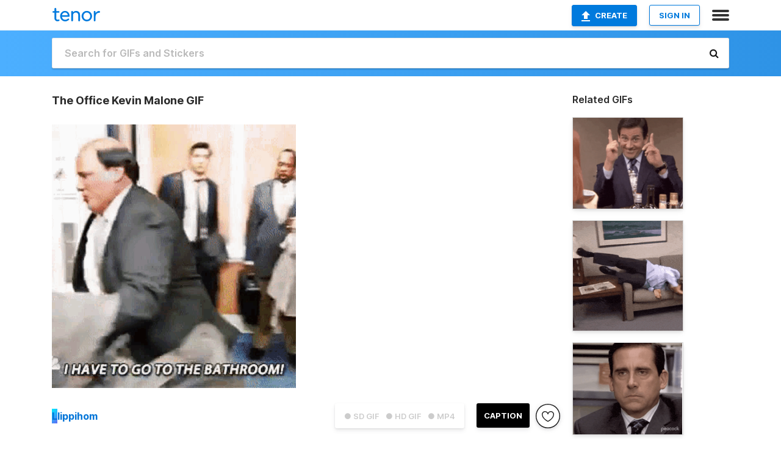

--- FILE ---
content_type: text/html; charset=utf-8
request_url: https://tenor.com/view/the-office-kevin-malone-i-have-to-go-to-the-bathroom-run-rush-gif-16881696
body_size: 17334
content:
<!DOCTYPE html>
<html lang="en" dir="ltr"><head><script id="data" type="text/x-cache" nonce="NjZjZGEyNWQtMjgzZC00NmYyLTk0ZDktZmRhZmQ1NDE1ZTQy">[base64]</script><title class="dynamic">The Office Kevin Malone GIF - The Office Kevin Malone I Have To Go To The Bathroom - Discover &amp; Share GIFs</title><link class="dynamic" rel="canonical" href="https://tenor.com/view/the-office-kevin-malone-i-have-to-go-to-the-bathroom-run-rush-gif-16881696"><meta class="dynamic" name="keywords" content="The Office,Kevin Malone,I Have To Go To The Bathroom,run,rush,gif,animated gif,gifs,meme"><meta class="dynamic" name="description" content="The perfect The Office Kevin Malone I Have To Go To The Bathroom Animated GIF for your conversation. Discover and Share the best GIFs on Tenor."><meta class="dynamic" name="twitter:title" content="The Office Kevin Malone GIF - The Office Kevin Malone I Have To Go To The Bathroom - Discover &amp; Share GIFs"><meta class="dynamic" name="twitter:description" content="The perfect The Office Kevin Malone I Have To Go To The Bathroom Animated GIF for your conversation. Discover and Share the best GIFs on Tenor."><meta class="dynamic" name="twitter:site" content="@gifkeyboard"><meta class="dynamic" name="twitter:app:name:iphone" content="GIF Keyboard"><meta class="dynamic" name="twitter:app:name:ipad" content="GIF Keyboard"><meta class="dynamic" name="twitter:app:name:googleplay" content="GIF Keyboard"><meta class="dynamic" name="twitter:app:id:iphone" content="917932200"><meta class="dynamic" name="twitter:app:id:ipad" content="917932200"><meta class="dynamic" name="twitter:app:id:googleplay" content="com.riffsy.FBMGIFApp"><meta class="dynamic" property="al:ios:app_name" content="GIF Keyboard"><meta class="dynamic" property="al:ios:app_store_id" content="917932200"><meta class="dynamic" property="al:android:package" content="com.riffsy.FBMGIFApp"><meta class="dynamic" property="al:android:app_name" content="GIF Keyboard"><meta class="dynamic" property="fb:app_id" content="374882289330575"><meta class="dynamic" property="og:site_name" content="Tenor"><meta class="dynamic" property="og:title" content="The Office Kevin Malone GIF - The Office Kevin Malone I Have To Go To The Bathroom - Discover &amp; Share GIFs"><meta class="dynamic" name="apple-itunes-app" content="app-id=917932200,app-argument=https://tenor.com/view/the-office-kevin-malone-i-have-to-go-to-the-bathroom-run-rush-gif-16881696"><meta class="dynamic" name="twitter:app:url:iphone" content="riffsykeyboard://riff/12410720502022912954"><meta class="dynamic" name="twitter:app:url:ipad" content="riffsykeyboard://riff/12410720502022912954"><meta class="dynamic" name="twitter:app:url:googleplay" content="riffsy://gifs/12410720502022912954"><meta class="dynamic" property="al:ios:url" content="riffsykeyboard://riff/12410720502022912954"><meta class="dynamic" property="al:android:url" content="riffsy://gifs/12410720502022912954"><link class="dynamic" rel="alternate" href="ios-app://917932200/riffsykeyboard/riff/12410720502022912954"><link class="dynamic" rel="alternate" href="android-app://com.riffsy.FBMGIFApp/riffsy/gifs/12410720502022912954"><meta class="dynamic" name="twitter:image" content="https://media1.tenor.com/m/rDu8irG7u7oAAAAC/the-office-kevin-malone.gif"><meta class="dynamic" name="twitter:card" content="player"><meta class="dynamic" name="twitter:player" content="undefined?playertype=card"><meta class="dynamic" name="twitter:player:width" content="498"><meta class="dynamic" name="twitter:player:height" content="539"><meta class="dynamic" name="twitter:player:stream" content="https://media.tenor.com/rDu8irG7u7oAAAPo/the-office-kevin-malone.mp4"><meta class="dynamic" name="twitter:player:stream:content_type" content="video/mp4"><link class="dynamic" rel="alternate" type="application/json+oembed" title="GIF oEmbed Profile" href="https://tenor.com/oembed?url=https%3A%2F%2Ftenor.com%2Fview%2Fthe-office-kevin-malone-i-have-to-go-to-the-bathroom-run-rush-gif-16881696"><link class="dynamic" rel="alternate" type="text/xml+oembed" title="GIF oEmbed Profile" href="https://tenor.com/oembed?url=https%3A%2F%2Ftenor.com%2Fview%2Fthe-office-kevin-malone-i-have-to-go-to-the-bathroom-run-rush-gif-16881696&amp;format=xml"><link rel="image_src" href="https://media1.tenor.com/m/rDu8irG7u7oAAAAC/the-office-kevin-malone.gif"><meta class="dynamic" property="og:url" content="https://media1.tenor.com/m/rDu8irG7u7oAAAAC/the-office-kevin-malone.gif"><meta class="dynamic" property="og:description" content="Click to view the GIF"><meta class="dynamic" property="og:type" content="video.other"><meta class="dynamic" property="og:image" content="https://media1.tenor.com/m/rDu8irG7u7oAAAAC/the-office-kevin-malone.gif"><meta class="dynamic" property="og:image:type" content="image/gif"><meta class="dynamic" property="og:image:width" content="460"><meta class="dynamic" property="og:image:height" content="498"><meta class="dynamic" property="og:video" content="https://media.tenor.com/rDu8irG7u7oAAAPo/the-office-kevin-malone.mp4"><meta class="dynamic" property="og:video:secure_url" content="https://media.tenor.com/rDu8irG7u7oAAAPo/the-office-kevin-malone.mp4"><meta class="dynamic" property="og:video:type" content="video/mp4"><meta class="dynamic" property="og:video:width" content="592"><meta class="dynamic" property="og:video:height" content="640"><meta class="dynamic" property="og:video" content="https://media.tenor.com/rDu8irG7u7oAAAPs/the-office-kevin-malone.webm"><meta class="dynamic" property="og:video:secure_url" content="https://media.tenor.com/rDu8irG7u7oAAAPs/the-office-kevin-malone.webm"><meta class="dynamic" property="og:video:type" content="video/webm"><meta class="dynamic" property="og:video:width" content="592"><meta class="dynamic" property="og:video:height" content="640"><script class="dynamic" type="application/ld+json">{"@context":"http:\u002F\u002Fschema.org","@type":"Article","author":"lippihom","creator":"lippihom","headline":"The Office Kevin Malone GIF - The Office Kevin Malone I Have To Go To The Bathroom - Discover & Share GIFs","name":"The Office Kevin Malone GIF - The Office Kevin Malone I Have To Go To The Bathroom - Discover & Share GIFs","url":"https:\u002F\u002Ftenor.com\u002Fview\u002Fthe-office-kevin-malone-i-have-to-go-to-the-bathroom-run-rush-gif-16881696","mainEntityOfPage":"https:\u002F\u002Ftenor.com\u002Fview\u002Fthe-office-kevin-malone-i-have-to-go-to-the-bathroom-run-rush-gif-16881696","keywords":"The Office,Kevin Malone,I Have To Go To The Bathroom,run,rush,gif,animated gif,gifs,meme","dateModified":"2020-04-14T04:56:51.382Z","datePublished":"2020-04-14T04:56:51.382Z","publisher":{"@context":"http:\u002F\u002Fschema.org","@type":"Organization","name":"Tenor","logo":{"@type":"ImageObject","url":"https:\u002F\u002Ftenor.com\u002Fassets\u002Fimg\u002Ftenor-app-icon.png"},"sameAs":["https:\u002F\u002Ftwitter.com\u002Fgifkeyboard","https:\u002F\u002Fwww.facebook.com\u002Ftenorapp\u002F","https:\u002F\u002Fwww.linkedin.com\u002Fcompany\u002Ftenorinc\u002F"]},"image":{"@context":"http:\u002F\u002Fschema.org","@type":"ImageObject","author":"lippihom","creator":"lippihom","name":"The Office Kevin Malone GIF - The Office Kevin Malone I Have To Go To The Bathroom - Discover & Share GIFs","keywords":"The Office,Kevin Malone,I Have To Go To The Bathroom,run,rush,gif,animated gif,gifs,meme","description":"The perfect The Office Kevin Malone I Have To Go To The Bathroom Animated GIF for your conversation. Discover and Share the best GIFs on Tenor.","url":"https:\u002F\u002Ftenor.com\u002Fview\u002Fthe-office-kevin-malone-i-have-to-go-to-the-bathroom-run-rush-gif-16881696","contentUrl":"https:\u002F\u002Fmedia1.tenor.com\u002Fm\u002FrDu8irG7u7oAAAAC\u002Fthe-office-kevin-malone.gif","thumbnailUrl":"https:\u002F\u002Fmedia.tenor.com\u002FrDu8irG7u7oAAAAe\u002Fthe-office-kevin-malone.png","width":460,"height":498,"dateCreated":"2020-04-14T04:56:51.382Z","uploadDate":"2020-04-14T04:56:51.382Z","representativeOfPage":true},"video":{"@context":"http:\u002F\u002Fschema.org","@type":"VideoObject","author":"lippihom","creator":"lippihom","name":"The Office Kevin Malone GIF - The Office Kevin Malone I Have To Go To The Bathroom - Discover & Share GIFs","keywords":"The Office,Kevin Malone,I Have To Go To The Bathroom,run,rush,gif,animated gif,gifs,meme","description":"The perfect The Office Kevin Malone I Have To Go To The Bathroom Animated GIF for your conversation. Discover and Share the best GIFs on Tenor.","url":"https:\u002F\u002Ftenor.com\u002Fview\u002Fthe-office-kevin-malone-i-have-to-go-to-the-bathroom-run-rush-gif-16881696","contentUrl":"https:\u002F\u002Fmedia.tenor.com\u002FrDu8irG7u7oAAAPo\u002Fthe-office-kevin-malone.mp4","thumbnailUrl":"https:\u002F\u002Fmedia.tenor.com\u002FrDu8irG7u7oAAAAe\u002Fthe-office-kevin-malone.png","width":592,"height":640,"dateCreated":"2020-04-14T04:56:51.382Z","uploadDate":"2020-04-14T04:56:51.382Z","duration":"PT0M2S"}}</script><link rel="preconnect" href="https://www.googletagmanager.com"><link rel="preconnect" href="https://www.google-analytics.com"><link rel="dns-prefetch" href="//media.tenor.com"><link rel="preconnect" href="https://media.tenor.com"><link rel="stylesheet" type="text/css" href="/assets/dist/main.min.css?release=r260116-1-master-85a2"><meta charset="UTF-8"><meta name="viewport" content="width=device-width, initial-scale=1"><link rel="manifest" href="/assets/manifest.json"><link rel="shortcut icon" type="image/png" href="/assets/img/favicon/favicon-16x16.png"><link rel="apple-touch-icon" sizes="57x57" href="/assets/img/favicon/apple-touch-icon-57x57.png"><link rel="apple-touch-icon" sizes="60x60" href="/assets/img/favicon/apple-touch-icon-60x60.png"><link rel="apple-touch-icon" sizes="72x72" href="/assets/img/favicon/apple-touch-icon-72x72.png"><link rel="icon" type="image/png" href="/assets/img/favicon/favicon-16x16.png" sizes="16x16"><link rel="icon" type="image/png" href="/assets/img/favicon/favicon-32x32.png" sizes="32x32"><link rel="search" type="application/opensearchdescription+xml" href="/opensearch.xml" title="Tenor"><link rel="alternate" hreflang="x-default" href="https://tenor.com/view/the-office-kevin-malone-i-have-to-go-to-the-bathroom-run-rush-gif-16881696"><link rel="alternate" hreflang="af" href="https://tenor.com/af/view/the-office-kevin-malone-i-have-to-go-to-the-bathroom-run-rush-gif-16881696"><link rel="alternate" hreflang="am" href="https://tenor.com/am/view/the-office-kevin-malone-i-have-to-go-to-the-bathroom-run-rush-gif-16881696"><link rel="alternate" hreflang="az" href="https://tenor.com/az/view/the-office-kevin-malone-i-have-to-go-to-the-bathroom-run-rush-gif-16881696"><link rel="alternate" hreflang="be" href="https://tenor.com/be/view/the-office-kevin-malone-i-have-to-go-to-the-bathroom-run-rush-gif-16881696"><link rel="alternate" hreflang="bg" href="https://tenor.com/bg/view/the-office-kevin-malone-i-have-to-go-to-the-bathroom-run-rush-gif-16881696"><link rel="alternate" hreflang="bn" href="https://tenor.com/bn/view/the-office-kevin-malone-i-have-to-go-to-the-bathroom-run-rush-gif-16881696"><link rel="alternate" hreflang="bs" href="https://tenor.com/bs/view/the-office-kevin-malone-i-have-to-go-to-the-bathroom-run-rush-gif-16881696"><link rel="alternate" hreflang="ca" href="https://tenor.com/ca/view/the-office-kevin-malone-i-have-to-go-to-the-bathroom-run-rush-gif-16881696"><link rel="alternate" hreflang="cs" href="https://tenor.com/cs/view/the-office-kevin-malone-i-have-to-go-to-the-bathroom-run-rush-gif-16881696"><link rel="alternate" hreflang="da" href="https://tenor.com/da/view/the-office-kevin-malone-i-have-to-go-to-the-bathroom-run-rush-gif-16881696"><link rel="alternate" hreflang="de" href="https://tenor.com/de/view/the-office-kevin-malone-i-have-to-go-to-the-bathroom-run-rush-gif-16881696"><link rel="alternate" hreflang="de-AT" href="https://tenor.com/de-AT/view/the-office-kevin-malone-i-have-to-go-to-the-bathroom-run-rush-gif-16881696"><link rel="alternate" hreflang="de-CH" href="https://tenor.com/de-CH/view/the-office-kevin-malone-i-have-to-go-to-the-bathroom-run-rush-gif-16881696"><link rel="alternate" hreflang="el" href="https://tenor.com/el/view/the-office-kevin-malone-i-have-to-go-to-the-bathroom-run-rush-gif-16881696"><link rel="alternate" hreflang="en-AU" href="https://tenor.com/en-AU/view/the-office-kevin-malone-i-have-to-go-to-the-bathroom-run-rush-gif-16881696"><link rel="alternate" hreflang="en-CA" href="https://tenor.com/en-CA/view/the-office-kevin-malone-i-have-to-go-to-the-bathroom-run-rush-gif-16881696"><link rel="alternate" hreflang="en-GB" href="https://tenor.com/en-GB/view/the-office-kevin-malone-i-have-to-go-to-the-bathroom-run-rush-gif-16881696"><link rel="alternate" hreflang="en-IE" href="https://tenor.com/en-IE/view/the-office-kevin-malone-i-have-to-go-to-the-bathroom-run-rush-gif-16881696"><link rel="alternate" hreflang="en-IN" href="https://tenor.com/en-IN/view/the-office-kevin-malone-i-have-to-go-to-the-bathroom-run-rush-gif-16881696"><link rel="alternate" hreflang="en-NZ" href="https://tenor.com/en-NZ/view/the-office-kevin-malone-i-have-to-go-to-the-bathroom-run-rush-gif-16881696"><link rel="alternate" hreflang="en-SG" href="https://tenor.com/en-SG/view/the-office-kevin-malone-i-have-to-go-to-the-bathroom-run-rush-gif-16881696"><link rel="alternate" hreflang="en-ZA" href="https://tenor.com/en-ZA/view/the-office-kevin-malone-i-have-to-go-to-the-bathroom-run-rush-gif-16881696"><link rel="alternate" hreflang="es" href="https://tenor.com/es/view/the-office-kevin-malone-i-have-to-go-to-the-bathroom-run-rush-gif-16881696"><link rel="alternate" hreflang="es-419" href="https://tenor.com/es-419/view/the-office-kevin-malone-i-have-to-go-to-the-bathroom-run-rush-gif-16881696"><link rel="alternate" hreflang="es-AR" href="https://tenor.com/es-AR/view/the-office-kevin-malone-i-have-to-go-to-the-bathroom-run-rush-gif-16881696"><link rel="alternate" hreflang="es-BO" href="https://tenor.com/es-BO/view/the-office-kevin-malone-i-have-to-go-to-the-bathroom-run-rush-gif-16881696"><link rel="alternate" hreflang="es-CL" href="https://tenor.com/es-CL/view/the-office-kevin-malone-i-have-to-go-to-the-bathroom-run-rush-gif-16881696"><link rel="alternate" hreflang="es-CO" href="https://tenor.com/es-CO/view/the-office-kevin-malone-i-have-to-go-to-the-bathroom-run-rush-gif-16881696"><link rel="alternate" hreflang="es-CR" href="https://tenor.com/es-CR/view/the-office-kevin-malone-i-have-to-go-to-the-bathroom-run-rush-gif-16881696"><link rel="alternate" hreflang="es-DO" href="https://tenor.com/es-DO/view/the-office-kevin-malone-i-have-to-go-to-the-bathroom-run-rush-gif-16881696"><link rel="alternate" hreflang="es-EC" href="https://tenor.com/es-EC/view/the-office-kevin-malone-i-have-to-go-to-the-bathroom-run-rush-gif-16881696"><link rel="alternate" hreflang="es-GT" href="https://tenor.com/es-GT/view/the-office-kevin-malone-i-have-to-go-to-the-bathroom-run-rush-gif-16881696"><link rel="alternate" hreflang="es-HN" href="https://tenor.com/es-HN/view/the-office-kevin-malone-i-have-to-go-to-the-bathroom-run-rush-gif-16881696"><link rel="alternate" hreflang="es-MX" href="https://tenor.com/es-MX/view/the-office-kevin-malone-i-have-to-go-to-the-bathroom-run-rush-gif-16881696"><link rel="alternate" hreflang="es-NI" href="https://tenor.com/es-NI/view/the-office-kevin-malone-i-have-to-go-to-the-bathroom-run-rush-gif-16881696"><link rel="alternate" hreflang="es-PA" href="https://tenor.com/es-PA/view/the-office-kevin-malone-i-have-to-go-to-the-bathroom-run-rush-gif-16881696"><link rel="alternate" hreflang="es-PE" href="https://tenor.com/es-PE/view/the-office-kevin-malone-i-have-to-go-to-the-bathroom-run-rush-gif-16881696"><link rel="alternate" hreflang="es-PR" href="https://tenor.com/es-PR/view/the-office-kevin-malone-i-have-to-go-to-the-bathroom-run-rush-gif-16881696"><link rel="alternate" hreflang="es-PY" href="https://tenor.com/es-PY/view/the-office-kevin-malone-i-have-to-go-to-the-bathroom-run-rush-gif-16881696"><link rel="alternate" hreflang="es-SV" href="https://tenor.com/es-SV/view/the-office-kevin-malone-i-have-to-go-to-the-bathroom-run-rush-gif-16881696"><link rel="alternate" hreflang="es-US" href="https://tenor.com/es-US/view/the-office-kevin-malone-i-have-to-go-to-the-bathroom-run-rush-gif-16881696"><link rel="alternate" hreflang="es-UY" href="https://tenor.com/es-UY/view/the-office-kevin-malone-i-have-to-go-to-the-bathroom-run-rush-gif-16881696"><link rel="alternate" hreflang="es-VE" href="https://tenor.com/es-VE/view/the-office-kevin-malone-i-have-to-go-to-the-bathroom-run-rush-gif-16881696"><link rel="alternate" hreflang="et" href="https://tenor.com/et/view/the-office-kevin-malone-i-have-to-go-to-the-bathroom-run-rush-gif-16881696"><link rel="alternate" hreflang="eu" href="https://tenor.com/eu/view/the-office-kevin-malone-i-have-to-go-to-the-bathroom-run-rush-gif-16881696"><link rel="alternate" hreflang="fi" href="https://tenor.com/fi/view/the-office-kevin-malone-i-have-to-go-to-the-bathroom-run-rush-gif-16881696"><link rel="alternate" hreflang="fil" href="https://tenor.com/fil/view/the-office-kevin-malone-i-have-to-go-to-the-bathroom-run-rush-gif-16881696"><link rel="alternate" hreflang="fr" href="https://tenor.com/fr/view/the-office-kevin-malone-i-have-to-go-to-the-bathroom-run-rush-gif-16881696"><link rel="alternate" hreflang="fr-CA" href="https://tenor.com/fr-CA/view/the-office-kevin-malone-i-have-to-go-to-the-bathroom-run-rush-gif-16881696"><link rel="alternate" hreflang="fr-CH" href="https://tenor.com/fr-CH/view/the-office-kevin-malone-i-have-to-go-to-the-bathroom-run-rush-gif-16881696"><link rel="alternate" hreflang="gl" href="https://tenor.com/gl/view/the-office-kevin-malone-i-have-to-go-to-the-bathroom-run-rush-gif-16881696"><link rel="alternate" hreflang="gu" href="https://tenor.com/gu/view/the-office-kevin-malone-i-have-to-go-to-the-bathroom-run-rush-gif-16881696"><link rel="alternate" hreflang="hi" href="https://tenor.com/hi/view/the-office-kevin-malone-i-have-to-go-to-the-bathroom-run-rush-gif-16881696"><link rel="alternate" hreflang="hr" href="https://tenor.com/hr/view/the-office-kevin-malone-i-have-to-go-to-the-bathroom-run-rush-gif-16881696"><link rel="alternate" hreflang="hu" href="https://tenor.com/hu/view/the-office-kevin-malone-i-have-to-go-to-the-bathroom-run-rush-gif-16881696"><link rel="alternate" hreflang="hy" href="https://tenor.com/hy/view/the-office-kevin-malone-i-have-to-go-to-the-bathroom-run-rush-gif-16881696"><link rel="alternate" hreflang="id" href="https://tenor.com/id/view/the-office-kevin-malone-i-have-to-go-to-the-bathroom-run-rush-gif-16881696"><link rel="alternate" hreflang="is" href="https://tenor.com/is/view/the-office-kevin-malone-i-have-to-go-to-the-bathroom-run-rush-gif-16881696"><link rel="alternate" hreflang="it" href="https://tenor.com/it/view/the-office-kevin-malone-i-have-to-go-to-the-bathroom-run-rush-gif-16881696"><link rel="alternate" hreflang="ja" href="https://tenor.com/ja/view/the-office-kevin-malone-i-have-to-go-to-the-bathroom-run-rush-gif-16881696"><link rel="alternate" hreflang="ka" href="https://tenor.com/ka/view/the-office-kevin-malone-i-have-to-go-to-the-bathroom-run-rush-gif-16881696"><link rel="alternate" hreflang="kk" href="https://tenor.com/kk/view/the-office-kevin-malone-i-have-to-go-to-the-bathroom-run-rush-gif-16881696"><link rel="alternate" hreflang="km" href="https://tenor.com/km/view/the-office-kevin-malone-i-have-to-go-to-the-bathroom-run-rush-gif-16881696"><link rel="alternate" hreflang="kn" href="https://tenor.com/kn/view/the-office-kevin-malone-i-have-to-go-to-the-bathroom-run-rush-gif-16881696"><link rel="alternate" hreflang="ko" href="https://tenor.com/ko/view/the-office-kevin-malone-i-have-to-go-to-the-bathroom-run-rush-gif-16881696"><link rel="alternate" hreflang="ky" href="https://tenor.com/ky/view/the-office-kevin-malone-i-have-to-go-to-the-bathroom-run-rush-gif-16881696"><link rel="alternate" hreflang="lo" href="https://tenor.com/lo/view/the-office-kevin-malone-i-have-to-go-to-the-bathroom-run-rush-gif-16881696"><link rel="alternate" hreflang="lt" href="https://tenor.com/lt/view/the-office-kevin-malone-i-have-to-go-to-the-bathroom-run-rush-gif-16881696"><link rel="alternate" hreflang="lv" href="https://tenor.com/lv/view/the-office-kevin-malone-i-have-to-go-to-the-bathroom-run-rush-gif-16881696"><link rel="alternate" hreflang="mk" href="https://tenor.com/mk/view/the-office-kevin-malone-i-have-to-go-to-the-bathroom-run-rush-gif-16881696"><link rel="alternate" hreflang="ml" href="https://tenor.com/ml/view/the-office-kevin-malone-i-have-to-go-to-the-bathroom-run-rush-gif-16881696"><link rel="alternate" hreflang="mn" href="https://tenor.com/mn/view/the-office-kevin-malone-i-have-to-go-to-the-bathroom-run-rush-gif-16881696"><link rel="alternate" hreflang="mo" href="https://tenor.com/mo/view/the-office-kevin-malone-i-have-to-go-to-the-bathroom-run-rush-gif-16881696"><link rel="alternate" hreflang="mr" href="https://tenor.com/mr/view/the-office-kevin-malone-i-have-to-go-to-the-bathroom-run-rush-gif-16881696"><link rel="alternate" hreflang="ms" href="https://tenor.com/ms/view/the-office-kevin-malone-i-have-to-go-to-the-bathroom-run-rush-gif-16881696"><link rel="alternate" hreflang="my" href="https://tenor.com/my/view/the-office-kevin-malone-i-have-to-go-to-the-bathroom-run-rush-gif-16881696"><link rel="alternate" hreflang="ne" href="https://tenor.com/ne/view/the-office-kevin-malone-i-have-to-go-to-the-bathroom-run-rush-gif-16881696"><link rel="alternate" hreflang="nl" href="https://tenor.com/nl/view/the-office-kevin-malone-i-have-to-go-to-the-bathroom-run-rush-gif-16881696"><link rel="alternate" hreflang="no" href="https://tenor.com/no/view/the-office-kevin-malone-i-have-to-go-to-the-bathroom-run-rush-gif-16881696"><link rel="alternate" hreflang="pa" href="https://tenor.com/pa/view/the-office-kevin-malone-i-have-to-go-to-the-bathroom-run-rush-gif-16881696"><link rel="alternate" hreflang="pl" href="https://tenor.com/pl/view/the-office-kevin-malone-i-have-to-go-to-the-bathroom-run-rush-gif-16881696"><link rel="alternate" hreflang="pt" href="https://tenor.com/pt/view/the-office-kevin-malone-i-have-to-go-to-the-bathroom-run-rush-gif-16881696"><link rel="alternate" hreflang="pt-BR" href="https://tenor.com/pt-BR/view/the-office-kevin-malone-i-have-to-go-to-the-bathroom-run-rush-gif-16881696"><link rel="alternate" hreflang="pt-PT" href="https://tenor.com/pt-PT/view/the-office-kevin-malone-i-have-to-go-to-the-bathroom-run-rush-gif-16881696"><link rel="alternate" hreflang="ro" href="https://tenor.com/ro/view/the-office-kevin-malone-i-have-to-go-to-the-bathroom-run-rush-gif-16881696"><link rel="alternate" hreflang="ru" href="https://tenor.com/ru/view/the-office-kevin-malone-i-have-to-go-to-the-bathroom-run-rush-gif-16881696"><link rel="alternate" hreflang="si" href="https://tenor.com/si/view/the-office-kevin-malone-i-have-to-go-to-the-bathroom-run-rush-gif-16881696"><link rel="alternate" hreflang="sk" href="https://tenor.com/sk/view/the-office-kevin-malone-i-have-to-go-to-the-bathroom-run-rush-gif-16881696"><link rel="alternate" hreflang="sl" href="https://tenor.com/sl/view/the-office-kevin-malone-i-have-to-go-to-the-bathroom-run-rush-gif-16881696"><link rel="alternate" hreflang="sq" href="https://tenor.com/sq/view/the-office-kevin-malone-i-have-to-go-to-the-bathroom-run-rush-gif-16881696"><link rel="alternate" hreflang="sr" href="https://tenor.com/sr/view/the-office-kevin-malone-i-have-to-go-to-the-bathroom-run-rush-gif-16881696"><link rel="alternate" hreflang="sr-Latn" href="https://tenor.com/sr-Latn/view/the-office-kevin-malone-i-have-to-go-to-the-bathroom-run-rush-gif-16881696"><link rel="alternate" hreflang="sv" href="https://tenor.com/sv/view/the-office-kevin-malone-i-have-to-go-to-the-bathroom-run-rush-gif-16881696"><link rel="alternate" hreflang="sw" href="https://tenor.com/sw/view/the-office-kevin-malone-i-have-to-go-to-the-bathroom-run-rush-gif-16881696"><link rel="alternate" hreflang="ta" href="https://tenor.com/ta/view/the-office-kevin-malone-i-have-to-go-to-the-bathroom-run-rush-gif-16881696"><link rel="alternate" hreflang="te" href="https://tenor.com/te/view/the-office-kevin-malone-i-have-to-go-to-the-bathroom-run-rush-gif-16881696"><link rel="alternate" hreflang="th" href="https://tenor.com/th/view/the-office-kevin-malone-i-have-to-go-to-the-bathroom-run-rush-gif-16881696"><link rel="alternate" hreflang="tl" href="https://tenor.com/tl/view/the-office-kevin-malone-i-have-to-go-to-the-bathroom-run-rush-gif-16881696"><link rel="alternate" hreflang="tr" href="https://tenor.com/tr/view/the-office-kevin-malone-i-have-to-go-to-the-bathroom-run-rush-gif-16881696"><link rel="alternate" hreflang="uk" href="https://tenor.com/uk/view/the-office-kevin-malone-i-have-to-go-to-the-bathroom-run-rush-gif-16881696"><link rel="alternate" hreflang="uz" href="https://tenor.com/uz/view/the-office-kevin-malone-i-have-to-go-to-the-bathroom-run-rush-gif-16881696"><link rel="alternate" hreflang="vi" href="https://tenor.com/vi/view/the-office-kevin-malone-i-have-to-go-to-the-bathroom-run-rush-gif-16881696"><link rel="alternate" hreflang="zh-CN" href="https://tenor.com/zh-CN/view/the-office-kevin-malone-i-have-to-go-to-the-bathroom-run-rush-gif-16881696"><link rel="alternate" hreflang="zh-HK" href="https://tenor.com/zh-HK/view/the-office-kevin-malone-i-have-to-go-to-the-bathroom-run-rush-gif-16881696"><link rel="alternate" hreflang="zh-TW" href="https://tenor.com/zh-TW/view/the-office-kevin-malone-i-have-to-go-to-the-bathroom-run-rush-gif-16881696"><link rel="alternate" hreflang="zu" href="https://tenor.com/zu/view/the-office-kevin-malone-i-have-to-go-to-the-bathroom-run-rush-gif-16881696"></head><body><script async type="text/javascript" src="/assets/dist/main.min.js?release=r260116-1-master-85a2" fetchpriority="high"></script><div id="root"><div class="BaseApp"><div class="Banner TOSBanner hidden"><div class="container"><span class="iconfont-remove" aria-hidden="true"></span>We&#039;ve updated our <span class="linkElements"><a href="/legal-terms" rel="noopener">Terms of Service</a> and <a href="https://policies.google.com/privacy?hl=en" rel="noopener">Privacy Policy</a></span>. By continuing you agree to Tenor&#039;s <span class="linkElements"><a href="/legal-terms" rel="noopener">Terms of Service</a> and <a href="https://policies.google.com/privacy?hl=en" rel="noopener">Privacy Policy</a></span>.</div></div><div class="Banner LanguageBanner hidden"><div class="container"><span class="iconfont-remove" aria-hidden="true"></span><div>Tenor.com has been translated based on your browser&#039;s language setting. If you want to change the language, click <span class="linkElements"><button>here</button></span>.</div></div></div><nav class="NavBar"><div class="container"><span itemscope itemtype="http://schema.org/Organization"><a class="navbar-brand" itemProp="url" href="/"><img src="/assets/img/tenor-logo.svg" width="80" height="22" alt="Tenor logo" itemprop="logo"></a></span><div class="nav-buttons"><div class="account-buttons"><a class="button upload-button" href="/gif-maker?utm_source=nav-bar&amp;utm_medium=internal&amp;utm_campaign=gif-maker-entrypoints"><img src="/assets/icons/upload-icon.svg" width="14" height="17" alt="Upload icon">Create</a><button class="white-button">SIGN IN</button></div><span class=" ToggleMenu"><span class="menu-button navicon-button x ToggleMenu-button"><div class="navicon"></div></span><div class="animated NavMenu"><div class="section"><div class="header">Products</div><ul><li><a href="https://apps.apple.com/app/apple-store/id917932200?pt=39040802&amp;ct=NavGifKeyboard&amp;mt=8" rel="noopener">GIF Keyboard</a></li><li><a href="https://play.google.com/store/apps/details?id=com.riffsy.FBMGIFApp" rel="noopener">Android</a></li><li><a href="/contentpartners">Content Partners</a></li></ul></div><div class="section"><div class="header">Explore</div><ul><li><button>Language</button></li><li><a href="/reactions">Reaction GIFs</a></li><li><a href="/explore">Explore GIFs</a></li></ul></div><div class="section"><div class="header">Company</div><ul><li><a href="/press">Press</a></li><li><a href="https://blog.tenor.com/" rel="noopener">Blog</a></li><li><a href="https://support.google.com/tenor" rel="noopener">FAQ</a></li><li><a href="/legal-terms">Terms and Privacy</a></li><li><a href="/assets/dist/licenses.txt" rel="noopener">Website Licenses</a></li><li><a href="https://support.google.com/tenor/gethelp?hl=en" rel="noopener">Contact Us</a></li></ul></div><div class="section"><div class="header">API</div><ul><li><a href="/gifapi" rel="noopener">Tenor GIF API</a></li><li><a href="https://developers.google.com/tenor/guides/endpoints" rel="noopener">GIF API Documentation</a></li></ul></div></div></span></div></div></nav><div class="TopBarComponent TopSearchBar"><div class="TopBar"><div class="container"><a class="navbar-brand" itemProp="url" href="/"><img src="/assets/img/tenor-logo-white.svg" width="80" height="22" alt="Tenor logo" itemprop="logo"></a><div class="search-bar-wrapper"><form class="SearchBar"><input name="q" value="" placeholder="Search for GIFs and Stickers" autocomplete="off"><span class="iconfont-search" aria-hidden="true"></span></form></div></div></div></div><div class="GifPage container page"><!--!--><div class="main-container"><h1 style="margin-bottom:30px;">The Office Kevin Malone GIF</h1><div class="single-view-container" itemscope itemtype="http://schema.org/Article"><meta itemprop="url" content="https://tenor.com/view/the-office-kevin-malone-i-have-to-go-to-the-bathroom-run-rush-gif-16881696"><meta itemprop="mainEntityOfPage" content="https://tenor.com/view/the-office-kevin-malone-i-have-to-go-to-the-bathroom-run-rush-gif-16881696"><meta itemprop="keywords" content="The Office,Kevin Malone,I Have To Go To The Bathroom,run,rush,gif,animated gif,gifs,meme"><meta itemprop="dateModified" content="2020-04-14T04:56:51.382Z"><meta itemprop="datePublished" content="2020-04-14T04:56:51.382Z"><meta itemprop="author" content="lippihom"><meta itemprop="creator" content="lippihom"><meta itemprop="headline" content="The Office Kevin Malone GIF - The Office Kevin Malone I Have To Go To The Bathroom - Discover &amp; Share GIFs"><meta itemprop="name" content="The Office Kevin Malone GIF - The Office Kevin Malone I Have To Go To The Bathroom - Discover &amp; Share GIFs"><span class="hide" itemprop="publisher" itemscope itemtype="http://schema.org/Organization"><meta itemprop="name" content="Tenor"><meta itemprop="logo" content="https://tenor.com/assets/img/tenor-app-icon.png"></span><div><div id="single-gif-container"><div itemprop="image" itemscope itemtype="http://schema.org/ImageObject"><meta itemprop="keywords" content="The Office,Kevin Malone,I Have To Go To The Bathroom,run,rush,gif,animated gif,gifs,meme"><meta itemprop="dateCreated" content="2020-04-14T04:56:51.382Z"><meta itemprop="uploadDate" content="2020-04-14T04:56:51.382Z"><meta itemprop="author" content="lippihom"><meta itemprop="creator" content="lippihom"><meta itemprop="embedUrl"><meta itemprop="representativeOfPage" content="true"><meta itemprop="url" content="https://tenor.com/view/the-office-kevin-malone-i-have-to-go-to-the-bathroom-run-rush-gif-16881696"><meta itemprop="duration" content="PT0M2S"><meta itemprop="contentUrl" content="https://media1.tenor.com/m/rDu8irG7u7oAAAAC/the-office-kevin-malone.gif"><meta itemprop="width" content="460"><meta itemprop="height" content="498"><div class="Gif" style="width:400px;height:432.4324324324324px;"><img src="https://media1.tenor.com/m/rDu8irG7u7oAAAAd/the-office-kevin-malone.gif" width="400" height="432.4324324324324" alt="a man in a suit and tie is standing in a doorway with the words `` i have to go to the bathroom ! &#039;&#039;" style="max-width:400px;min-height:;" fetchpriority="high"></div></div></div></div></div><div class="gif-details-container"><div class="gif-actions"><div class="extra-controls"><div class="QualityToggle"><button class="" disabled> ● SD GIF </button><button class="" disabled> ● HD GIF </button><button class="" disabled> ● MP4 </button></div><a class="caption-gif-button" href="/gif-maker?caption_item_id=12410720502022912954&amp;utm_source=gif-caption&amp;utm_medium=internal&amp;utm_campaign=gif-maker-entrypoints">CAPTION</a><span class="GifFavButton FavButton" aria-hidden="true"></span></div><div class="profile-info"><a rel="author" href="/users/lippihom"><div class="ProfileImage" style="background-image:linear-gradient(135deg, #00edff, #5f6af5);">L</div></a><a class="author-username" rel="author" href="/users/lippihom">lippihom</a><span></span></div></div><div class="gif-details share-buttons"><a class="ShareIcon" href="https://apps.apple.com/app/apple-store/id917932200?pt=39040802&amp;ct=iMessageItemView&amp;mt=8" rel="noopener"><div class="Tooltip"><span class="content">Share to iMessage.</span></div><img src="/assets/img/icons/imessage.svg" alt="iMessage icon"></a><a class="ShareIcon" href="https://www.facebook.com/sharer/sharer.php?u=https%3A%2F%2Ftenor.com%2Fview%2Fthe-office-kevin-malone-i-have-to-go-to-the-bathroom-run-rush-gif-16881696%3Futm_source%3Dshare-button%26utm_medium%3DSocial%26utm_content%3Dfacebook" rel="noopener"><div class="Tooltip"><span class="content">Share to Facebook.</span></div><img src="/assets/img/icons/facebook.svg" alt="Facebook icon"></a><a class="ShareIcon" href="https://twitter.com/share?url=https%3A%2F%2Ftenor.com%2Fview%2Fthe-office-kevin-malone-i-have-to-go-to-the-bathroom-run-rush-gif-16881696%3Futm_source%3Dshare-button%26utm_medium%3DSocial%26utm_content%3Dtwitter&amp;via=gifkeyboard&amp;hashtags=The Office,Kevin Malone,I Have To Go To The Bathroom" rel="noopener"><div class="Tooltip"><span class="content">Share to Twitter.</span></div><img src="/assets/img/icons/twitter.svg" alt="Twitter icon"></a><a class="ShareIcon" href="https://www.reddit.com/submit?url=https%3A%2F%2Ftenor.com%2Fview%2Fthe-office-kevin-malone-i-have-to-go-to-the-bathroom-run-rush-gif-16881696%3Futm_source%3Dshare-button%26utm_medium%3DSocial%26utm_content%3Dreddit&amp;title=The%20Office%20Kevin%20Malone%20GIF%20-%20The%20Office%20Kevin%20Malone%20I%20Have%20To%20Go%20To%20The%20Bathroom%20-%20Discover%20%26%20Share%20GIFs" rel="noopener"><div class="Tooltip"><span class="content">Share to Reddit.</span></div><img src="/assets/img/icons/reddit.svg" alt="Reddit icon"></a><a class="ShareIcon" href="https://pinterest.com/pin/create/bookmarklet/?media=https%3A%2F%2Fmedia1.tenor.com%2Fm%2FrDu8irG7u7oAAAAC%2Fthe-office-kevin-malone.gif&amp;url=https%3A%2F%2Ftenor.com%2Fview%2Fthe-office-kevin-malone-i-have-to-go-to-the-bathroom-run-rush-gif-16881696%3Futm_source%3Dshare-button%26utm_medium%3DSocial%26utm_content%3Dpinterest&amp;is_video=false&amp;description=The%20Office%20Kevin%20Malone%20GIF%20-%20The%20Office%20Kevin%20Malone%20I%20Have%20To%20Go%20To%20The%20Bathroom%20-%20Discover%20%26%20Share%20GIFs" rel="noopener"><div class="Tooltip"><span class="content">Share to Pinterest.</span></div><img src="/assets/img/icons/pinterest.svg" alt="Pinterest icon"></a><a class="ShareIcon" href="https://www.tumblr.com/share?v=3&amp;u=https%3A%2F%2Ftenor.com%2Fview%2Fthe-office-kevin-malone-i-have-to-go-to-the-bathroom-run-rush-gif-16881696%3Futm_source%3Dshare-button%26utm_medium%3DSocial%26utm_content%3Dtumblr&amp;t=The%20Office%20Kevin%20Malone%20GIF%20-%20The%20Office%20Kevin%20Malone%20I%20Have%20To%20Go%20To%20The%20Bathroom%20-%20Discover%20%26%20Share%20GIFs&amp;tags=The Office,Kevin Malone,I Have To Go To The Bathroom" rel="noopener"><div class="Tooltip"><span class="content">Share to Tumblr.</span></div><img src="/assets/img/icons/tumblr.svg" alt="Tumblr icon"></a><span class="ShareIcon"><div class="Tooltip"><span class="content">Copy link to clipboard.</span></div><img src="/assets/img/icons/link.svg" alt="link icon" data-clipboard-text="https://tenor.com/biZRA.gif"></span><span class="ShareIcon"><div class="Tooltip"><span class="content">Copy embed to clipboard.</span></div><img src="/assets/img/icons/embed.svg" alt="embed icon" data-clipboard-text="&lt;div class=&quot;tenor-gif-embed&quot; data-postid=&quot;16881696&quot; data-share-method=&quot;host&quot; data-aspect-ratio=&quot;0.925&quot; data-width=&quot;100%&quot;&gt;&lt;a href=&quot;https://tenor.com/view/the-office-kevin-malone-i-have-to-go-to-the-bathroom-run-rush-gif-16881696&quot;&gt;The Office Kevin Malone GIF&lt;/a&gt;from &lt;a href=&quot;https://tenor.com/search/the+office-gifs&quot;&gt;The Office GIFs&lt;/a&gt;&lt;/div&gt; &lt;script type=&quot;text/javascript&quot; async src=&quot;https://tenor.com/embed.js&quot;&gt;&lt;/script&gt;"></span><span class="FlagIcon"><div class="Tooltip"><span class="content">Report</span></div><img src="/assets/img/icons/flag.svg" alt="flag icon"></span></div><ul class="tag-list" style="width:100%;"><li><a href="/search/the-office-gifs"><div class="RelatedTag" style="background-color:#8BA6B3;">The Office</div></a></li><li><a href="/search/kevin-malone-gifs"><div class="RelatedTag" style="background-color:#B3A68B;">Kevin Malone</div></a></li><li><a href="/search/i-have-to-go-to-the-bathroom-gifs"><div class="RelatedTag" style="background-color:#988BB3;">I Have To Go To The Bathroom</div></a></li><li><a href="/search/run-gifs"><div class="RelatedTag" style="background-color:#98B38B;">run</div></a></li><li><a href="/search/rush-gifs"><div class="RelatedTag" style="background-color:#8B98B3;">rush</div></a></li></ul><div class="gif-details embed" style="display:block;"><h3>Share URL</h3><div class="Copybox share"><!--!--><input type="text" readonly data-clipboard-text="https://tenor.com/view/the-office-kevin-malone-i-have-to-go-to-the-bathroom-run-rush-gif-16881696" value="https://tenor.com/view/the-office-kevin-malone-i-have-to-go-to-the-bathroom-run-rush-gif-16881696"></div><br><br><h3>Embed</h3><div class="Copybox embed"><!--!--><input type="text" readonly data-clipboard-text="&lt;div class=&quot;tenor-gif-embed&quot; data-postid=&quot;16881696&quot; data-share-method=&quot;host&quot; data-aspect-ratio=&quot;0.925&quot; data-width=&quot;100%&quot;&gt;&lt;a href=&quot;https://tenor.com/view/the-office-kevin-malone-i-have-to-go-to-the-bathroom-run-rush-gif-16881696&quot;&gt;The Office Kevin Malone GIF&lt;/a&gt;from &lt;a href=&quot;https://tenor.com/search/the+office-gifs&quot;&gt;The Office GIFs&lt;/a&gt;&lt;/div&gt; &lt;script type=&quot;text/javascript&quot; async src=&quot;https://tenor.com/embed.js&quot;&gt;&lt;/script&gt;" value="&lt;div class=&quot;tenor-gif-embed&quot; data-postid=&quot;16881696&quot; data-share-method=&quot;host&quot; data-aspect-ratio=&quot;0.925&quot; data-width=&quot;100%&quot;&gt;&lt;a href=&quot;https://tenor.com/view/the-office-kevin-malone-i-have-to-go-to-the-bathroom-run-rush-gif-16881696&quot;&gt;The Office Kevin Malone GIF&lt;/a&gt;from &lt;a href=&quot;https://tenor.com/search/the+office-gifs&quot;&gt;The Office GIFs&lt;/a&gt;&lt;/div&gt; &lt;script type=&quot;text/javascript&quot; async src=&quot;https://tenor.com/embed.js&quot;&gt;&lt;/script&gt;"></div></div><div class="gif-details non-mobile-only"><h3>Details</h3><dl><dd>Content Description: a man in a suit and tie is standing in a doorway with the words `` i have to go to the bathroom ! &#039;&#039;</dd><dd>File Size: 3280KB</dd><dd>Duration: 1.800 sec</dd><dd>Dimensions: 460x498</dd><dd>Created: 4/14/2020, 4:56:51 AM</dd></dl></div></div></div><div class="RelatedGifsContainer"><h3>Related GIFs</h3><div class="UniversalGifList" data-columns="1" style="height:1181.5454545454545px;"><div class="column"><figure class="UniversalGifListItem clickable" data-index="0" data-width="220" data-height="182" style="top:0px;"><a href="/view/office-humor-gif-10527140627708116375"><div class="Gif"><picture><source type="video/mp4" srcset="https://media.tenor.com/khfqoC8f_ZcAAAP1/office-humor.mp4 320w"><source media="(max-width:840px)" type="image/webp" srcset="https://media.tenor.com/khfqoC8f_ZcAAAA1/office-humor.webp 200w"><img src="https://media.tenor.com/khfqoC8f_ZcAAAAM/office-humor.gif" width="180" height="148.9090909090909" alt="a man in a suit and tie is smiling while standing in front of a bottle of wine ." loading="lazy"></picture></div><div class="overlay"></div></a><div class="actions"><span class="GifFavButton FavButton" aria-hidden="true"></span></div><figcaption class="tags"><ul><li><a href="/search/office-humor-gifs">#office-humor</a></li></ul></figcaption><!--!--></figure><figure class="UniversalGifListItem clickable" data-index="1" data-width="220" data-height="220" style="top:168.9090909090909px;"><a href="/view/parcours-the-office-gif-1697835577625464052"><div class="Gif"><picture><source type="video/mp4" srcset="https://media.tenor.com/F4_sdltizPQAAAP1/parcours-the-office.mp4 320w"><source media="(max-width:840px)" type="image/webp" srcset="https://media.tenor.com/F4_sdltizPQAAAA1/parcours-the-office.webp 200w"><img src="https://media.tenor.com/F4_sdltizPQAAAAM/parcours-the-office.gif" width="180" height="180" alt="a man in a blue shirt and tie is opening a door in a waiting room" loading="lazy"></picture></div><div class="overlay"></div></a><div class="actions"><span class="GifFavButton FavButton" aria-hidden="true"></span></div><figcaption class="tags"><ul><li><a href="/search/parcours-the-office-gifs">#PARCOURS-THE-OFFICE</a></li></ul></figcaption><!--!--></figure><figure class="UniversalGifListItem clickable" data-index="2" data-width="220" data-height="183" style="top:368.9090909090909px;"><a href="/view/ugh-no-michael-scott-no-erm-no-no-no-no-unenthused-gif-12861853330612023810"><div class="Gif"><picture><source type="video/mp4" srcset="https://media.tenor.com/sn57dYxN8gIAAAP1/ugh-no-michael-scott-no.mp4 320w"><source media="(max-width:840px)" type="image/webp" srcset="https://media.tenor.com/sn57dYxN8gIAAAA1/ugh-no-michael-scott-no.webp 200w"><img src="https://media.tenor.com/sn57dYxN8gIAAAAM/ugh-no-michael-scott-no.gif" width="180" height="149.72727272727275" alt="michael scott is wearing a suit and tie and making a funny face ." loading="lazy"></picture></div><div class="overlay"></div></a><div class="actions"><span class="GifFavButton FavButton" aria-hidden="true"></span></div><figcaption class="tags"><ul><li><a href="/search/ugh-no-gifs">#ugh-no</a></li><li><a href="/search/michael-scott-no-gifs">#michael-scott-no</a></li><li><a href="/search/erm-no-gifs">#erm-no</a></li></ul></figcaption><!--!--></figure><figure class="UniversalGifListItem clickable" data-index="3" data-width="220" data-height="225" style="top:538.6363636363636px;"><a href="/view/h2di-michael-shocked-happy-gif-6451142495609612847"><div class="Gif"><picture><source type="video/mp4" srcset="https://media.tenor.com/WYcP64486i8AAAP1/h2di-michael-shocked-happy.mp4 314w"><source media="(max-width:840px)" type="image/webp" srcset="https://media.tenor.com/WYcP64486i8AAAA1/h2di-michael-shocked-happy.webp 198w"><img src="https://media.tenor.com/WYcP64486i8AAAAM/h2di-michael-shocked-happy.gif" width="180" height="184.0909090909091" alt="a man in a suit and tie is making a funny face" loading="lazy"></picture></div><div class="overlay"></div></a><div class="actions"><span class="GifFavButton FavButton" aria-hidden="true"></span></div><figcaption class="tags"><ul><li><a href="/search/h2di-gifs">#h2di</a></li><li><a href="/search/michael-shocked-happy-gifs">#michael-shocked-happy</a></li></ul></figcaption><!--!--></figure><figure class="UniversalGifListItem clickable" data-index="4" data-width="220" data-height="158" style="top:742.7272727272727px;"><a href="/view/the-office-gif-15621651280587926124"><div class="Gif"><picture><source type="video/mp4" srcset="https://media.tenor.com/2MtBEph4KmwAAAP1/the-office.mp4 320w"><source media="(max-width:840px)" type="image/webp" srcset="https://media.tenor.com/2MtBEph4KmwAAAA1/the-office.webp 200w"><img src="https://media.tenor.com/2MtBEph4KmwAAAAM/the-office.gif" width="180" height="129.27272727272728" alt="dwight schrute and michael scott are standing next to each other in an office" loading="lazy"></picture></div><div class="overlay"></div></a><div class="actions"><span class="GifFavButton FavButton" aria-hidden="true"></span></div><figcaption class="tags"><ul><li><a href="/search/the-office-gifs">#the-office</a></li></ul></figcaption><!--!--></figure><figure class="UniversalGifListItem clickable" data-index="5" data-width="220" data-height="125" style="top:892px;"><a href="/view/michael-scott-deangelo-vickers-will-ferrell-jim-halpert-the-office-gif-17979300437135457647"><div class="Gif"><picture><source type="video/mp4" srcset="https://media.tenor.com/-YNOfTl7_W8AAAP1/michael-scott-deangelo-vickers.mp4 224w"><source media="(max-width:840px)" type="image/webp" srcset="https://media.tenor.com/-YNOfTl7_W8AAAA1/michael-scott-deangelo-vickers.webp 200w"><img src="https://media.tenor.com/-YNOfTl7_W8AAAAM/michael-scott-deangelo-vickers.gif" width="180" height="102.27272727272728" alt="a man in a suit and tie is standing in an office next to a man in a blue shirt ." loading="lazy"></picture></div><div class="overlay"></div></a><div class="actions"><span class="GifFavButton FavButton" aria-hidden="true"></span></div><figcaption class="tags"><ul><li><a href="/search/michael-scott-gifs">#michael-scott</a></li><li><a href="/search/deangelo-vickers-gifs">#deangelo-vickers</a></li></ul></figcaption><!--!--></figure><figure class="UniversalGifListItem clickable" data-index="6" data-width="165" data-height="135" style="top:1014.2727272727273px;"><a href="/view/the-office-no-god-please-no-gif-4323089249696385205"><div class="Gif"><picture><source type="video/mp4" srcset="https://media.tenor.com/O_6yxJR2iLUAAAP1/the-office-no-god-please-no.mp4 240w"><source type="image/webp" srcset="https://media.tenor.com/O_6yxJR2iLUAAAA1/the-office-no-god-please-no.webp 200w"><img src="https://media.tenor.com/O_6yxJR2iLUAAAAM/the-office-no-god-please-no.gif" width="180" height="147.27272727272725" alt="a man in a suit and tie stands in front of a framed certificate that says &#039; award &#039; on it" loading="lazy"></picture></div><div class="overlay"></div></a><div class="actions"><span class="GifFavButton FavButton" aria-hidden="true"></span></div><figcaption class="tags"><ul><li><a href="/search/the-office-gifs">#the-office</a></li><li><a href="/search/no-god-please-no-gifs">#no-god-please-no</a></li></ul></figcaption><!--!--></figure></div><script type="text/javascript" nonce="NjZjZGEyNWQtMjgzZC00NmYyLTk0ZDktZmRhZmQ1NDE1ZTQy">/*! For license information please see inlineMathService.min.js.LICENSE.txt */
(()=>{"use strict";let t=!1,i=!1,e=!1;function s(){t=window.innerWidth<=840,i=/iphone|ipod|ipad/i.test(window.navigator.userAgent)&&!window.MSStream,e=/Chrome/.test(window.navigator.userAgent)}window.addEventListener("resize",function(){s()}),s();const n=Object.freeze({GIF:"gif",MEME:"meme",STICKER:"sticker"});class o{element;staticColumns;showShareCount;isUniversalGifList;DEFAULT_WIDTH;y;containerWidth;numColumns;i;colNum;currentColumnIdx;minBottomY;maxBottomY;columnTailItems;spacing;borderLeft;borderRight;paddingLeft;paddingRight;paddingTop;paddingBottom;constructor({element:t,staticColumns:i,showShareCount:e,isUniversalGifList:s}){this.element=t,this.staticColumns=i,this.showShareCount=e,this.isUniversalGifList=s,this.DEFAULT_WIDTH=1===this.staticColumns?200:400,this.y=0,this.containerWidth=0,this.numColumns=0,this.i=0,this.colNum=0,this.currentColumnIdx=0,this.minBottomY=0,this.maxBottomY=0,this.columnTailItems=[],this.spacing=10,this.borderLeft=0,this.borderRight=0,this.paddingLeft=0,this.paddingRight=0,this.paddingTop=0,this.paddingBottom=0,this.resetVars()}resetVars(){this.y=0,this.spacing=t?10:20;const i=this.element?window.getComputedStyle(this.element):null;for(this.paddingLeft=i?parseInt(i.getPropertyValue("padding-left")):0,this.paddingRight=i?parseInt(i.getPropertyValue("padding-right")):0,this.paddingTop=i?parseInt(i.getPropertyValue("padding-top")):0,this.paddingBottom=i?parseInt(i.getPropertyValue("padding-bottom")):0,this.borderLeft=i?parseInt(i.getPropertyValue("border-left-width")):0,this.borderRight=i?parseInt(i.getPropertyValue("border-right-width")):0,this.containerWidth=this.element&&this.element.offsetWidth?this.element.offsetWidth-this.paddingLeft-this.paddingRight-this.borderLeft-this.borderRight:this.DEFAULT_WIDTH,this.staticColumns?this.numColumns=this.staticColumns:this.containerWidth>1100?this.numColumns=4:this.containerWidth>576?this.numColumns=3:this.numColumns=2,this.i=0,this.maxBottomY=0,this.columnTailItems=[],this.colNum=0;this.colNum<this.numColumns;this.colNum++)this.columnTailItems[this.colNum]={bottomY:0,width:0,height:0,y:0,column:this.colNum,index:-1}}getItemDimsAndMediaType(t){return[0,0,""]}updateItem(t,i){}compute(t,i){if(i&&this.resetVars(),!t||0===t.length)return console.info("mathService: no data"),{loaderHeight:0,numColumns:0};let e=0;const s=(this.containerWidth-this.numColumns*this.spacing)/this.numColumns;let o,h=0,m=0,l="";for(;this.i<t.length;this.i++){for(o=t[this.i],[h,m,l]=this.getItemDimsAndMediaType(o),e=this.isUniversalGifList||l!==n.MEME&&l!==n.STICKER?s/h*m:s,this.currentColumnIdx=0,this.minBottomY=this.columnTailItems[this.currentColumnIdx].bottomY,this.colNum=1;this.colNum<this.numColumns;this.colNum++)this.columnTailItems[this.colNum].bottomY<this.minBottomY&&(this.currentColumnIdx=this.colNum,this.minBottomY=this.columnTailItems[this.currentColumnIdx].bottomY);this.y=this.minBottomY,this.showShareCount&&(this.y+=18),this.columnTailItems[this.currentColumnIdx]={width:s,height:e,y:this.y,bottomY:e+this.y+this.spacing,column:this.currentColumnIdx,index:this.i},this.updateItem(o,this.currentColumnIdx)}for(this.colNum=0;this.colNum<this.numColumns;this.colNum++)this.columnTailItems[this.colNum].bottomY>this.maxBottomY&&(this.maxBottomY=this.columnTailItems[this.colNum].bottomY);return{loaderHeight:this.maxBottomY+this.paddingTop+this.paddingBottom,numColumns:this.numColumns}}}class h extends o{getItemDimsAndMediaType(t){return[parseInt(t.dataset.width||"0"),parseInt(t.dataset.height||"0"),""]}updateItem(t,i){t.dataset.colIndex=i.toString();const e=this.columnTailItems[i],s=t.getElementsByTagName("img")[0];s.setAttribute("width",e.width.toString()),s.setAttribute("height",e.height.toString())}}const m=document.getElementsByClassName("GifList");let l,r,a,d,u,c,g,p,C,I;for(let t=0;t<m.length;t++){l=m[t],r=new h({element:l,staticColumns:parseInt(l.dataset.columns||"0"),showShareCount:!1,isUniversalGifList:!1}),a=l.getElementsByClassName("column"),u=a.length,g=[],p=Array(u).fill(!1),C=0;let i,e,s=0;for(;C<u;)d=a[s],d.children.length?(i=d.children[0],e=parseInt(i.dataset.index||"0"),g[e]=d.removeChild(i)):p[s]||(C++,p[s]=!0),s=(s+1)%u;const n=r.compute(g),o=n.numColumns-u;l.style.height=`${n.loaderHeight}px`;const f=a[a.length-1];if(o<0)for(let t=0;t>o;t--)f.parentNode?.removeChild(f);else if(o>0)for(let t=0;t<o;t++)c=document.createElement("div"),c.className="column",c.style.cssText="top: 0px;",f.parentNode?.insertBefore(c,f.nextSibling);for(a=l.getElementsByClassName("column");g.length;)I=g.shift(),a[parseInt(I.dataset.colIndex||"0")].appendChild(I)}})();
//# sourceMappingURL=/assets/dist/inlineMathService.min.js.map</script></div></div><!--!--></div><div class="ProgressBar" style="height:0;right:100vw;transition:right 2s linear;"></div><div class="DialogContainer"></div></div></div><script id="store-cache" type="text/x-cache" nonce="NjZjZGEyNWQtMjgzZC00NmYyLTk0ZDktZmRhZmQ1NDE1ZTQy">{"appConfig":{},"config":{},"tags":{},"gifs":{"byId":{"16881696":{"results":[{"id":"12410720502022912954","legacy_info":{"post_id":"16881696"},"title":"","media_formats":{"mediumgif":{"url":"https:\u002F\u002Fmedia1.tenor.com\u002Fm\u002FrDu8irG7u7oAAAAd\u002Fthe-office-kevin-malone.gif","duration":1.8,"preview":"","dims":[592,640],"size":3573387},"webp_transparent":{"url":"https:\u002F\u002Fmedia.tenor.com\u002FrDu8irG7u7oAAAAl\u002Fthe-office-kevin-malone.webp","duration":1.8,"preview":"","dims":[244,264],"size":153318},"webp":{"url":"https:\u002F\u002Fmedia.tenor.com\u002FrDu8irG7u7oAAAAx\u002Fthe-office-kevin-malone.webp","duration":1.8,"preview":"","dims":[461,498],"size":286310},"gifpreview":{"url":"https:\u002F\u002Fmedia.tenor.com\u002FrDu8irG7u7oAAAAe\u002Fthe-office-kevin-malone.png","duration":1.8,"preview":"","dims":[592,640],"size":152244},"tinywebp_transparent":{"url":"https:\u002F\u002Fmedia.tenor.com\u002FrDu8irG7u7oAAAAm\u002Fthe-office-kevin-malone.webp","duration":1.8,"preview":"","dims":[185,200],"size":94408},"tinygif":{"url":"https:\u002F\u002Fmedia.tenor.com\u002FrDu8irG7u7oAAAAM\u002Fthe-office-kevin-malone.gif","duration":1.8,"preview":"","dims":[220,238],"size":405489},"tinymp4":{"url":"https:\u002F\u002Fmedia.tenor.com\u002FrDu8irG7u7oAAAP1\u002Fthe-office-kevin-malone.mp4","duration":1.8,"preview":"","dims":[258,278],"size":166229},"webm":{"url":"https:\u002F\u002Fmedia.tenor.com\u002FrDu8irG7u7oAAAPs\u002Fthe-office-kevin-malone.webm","duration":1.8,"preview":"","dims":[592,640],"size":211624},"mp4":{"url":"https:\u002F\u002Fmedia.tenor.com\u002FrDu8irG7u7oAAAPo\u002Fthe-office-kevin-malone.mp4","duration":1.8,"preview":"","dims":[592,640],"size":686100},"gif":{"url":"https:\u002F\u002Fmedia1.tenor.com\u002Fm\u002FrDu8irG7u7oAAAAC\u002Fthe-office-kevin-malone.gif","duration":1.8,"preview":"","dims":[460,498],"size":3358355},"tinywebp":{"url":"https:\u002F\u002Fmedia.tenor.com\u002FrDu8irG7u7oAAAA1\u002Fthe-office-kevin-malone.webp","duration":1.8,"preview":"","dims":[186,200],"size":94996}},"bg_color":"","created":1586840211.382752,"content_description":"a man in a suit and tie is standing in a doorway with the words `` i have to go to the bathroom ! ''","h1_title":"The Office Kevin Malone GIF","long_title":"The Office Kevin Malone GIF - The Office Kevin Malone I Have To Go To The Bathroom GIFs","embed":"\u003Cdiv class=\"tenor-gif-embed\" data-postid=\"16881696\" data-share-method=\"host\" data-aspect-ratio=\"0.925\" data-width=\"100%\"\u003E\u003Ca href=\"https:\u002F\u002Ftenor.com\u002Fview\u002Fthe-office-kevin-malone-i-have-to-go-to-the-bathroom-run-rush-gif-16881696\"\u003EThe Office Kevin Malone GIF\u003C\u002Fa\u003Efrom \u003Ca href=\"https:\u002F\u002Ftenor.com\u002Fsearch\u002Fthe+office-gifs\"\u003EThe Office GIFs\u003C\u002Fa\u003E\u003C\u002Fdiv\u003E \u003Cscript type=\"text\u002Fjavascript\" async src=\"https:\u002F\u002Ftenor.com\u002Fembed.js\"\u003E\u003C\u002Fscript\u003E","itemurl":"https:\u002F\u002Ftenor.com\u002Fview\u002Fthe-office-kevin-malone-i-have-to-go-to-the-bathroom-run-rush-gif-16881696","url":"https:\u002F\u002Ftenor.com\u002FbiZRA.gif","tags":["The Office","Kevin Malone","I Have To Go To The Bathroom","run","rush"],"flags":[],"user":{"username":"lippihom","partnername":"","url":"https:\u002F\u002Ftenor.com\u002Fusers\u002Flippihom","tagline":"","userid":"6906201","profile_id":"6190017801963701114","avatars":{},"usertype":"user","partnerbanner":{},"partnercategories":[],"partnerlinks":[],"flags":[]},"hasaudio":false,"source_id":"","shares":99850,"policy_status":"POLICY_STATUS_UNSPECIFIED","index":0}],"promise":{},"loaded":true,"pending":false}},"related":{"16881696":{"results":[{"id":"10527140627708116375","legacy_info":{"post_id":"0"},"title":"","media_formats":{"gifpreview":{"url":"https:\u002F\u002Fmedia.tenor.com\u002FkhfqoC8f_ZcAAAAe\u002Foffice-humor.png","duration":0,"preview":"","dims":[498,410],"size":123365},"mediumgif":{"url":"https:\u002F\u002Fmedia1.tenor.com\u002Fm\u002FkhfqoC8f_ZcAAAAd\u002Foffice-humor.gif","duration":1,"preview":"","dims":[498,410],"size":2188546},"mp4":{"url":"https:\u002F\u002Fmedia.tenor.com\u002FkhfqoC8f_ZcAAAPo\u002Foffice-humor.mp4","duration":1,"preview":"","dims":[498,410],"size":90762},"tinygif":{"url":"https:\u002F\u002Fmedia.tenor.com\u002FkhfqoC8f_ZcAAAAM\u002Foffice-humor.gif","duration":1.1,"preview":"","dims":[220,182],"size":272999},"tinymp4":{"url":"https:\u002F\u002Fmedia.tenor.com\u002FkhfqoC8f_ZcAAAP1\u002Foffice-humor.mp4","duration":1,"preview":"","dims":[320,264],"size":39985},"tinywebp":{"url":"https:\u002F\u002Fmedia.tenor.com\u002FkhfqoC8f_ZcAAAA1\u002Foffice-humor.webp","duration":1,"preview":"","dims":[200,166],"size":33938},"webm":{"url":"https:\u002F\u002Fmedia.tenor.com\u002FkhfqoC8f_ZcAAAPs\u002Foffice-humor.webm","duration":1,"preview":"","dims":[498,410],"size":53836},"gif":{"url":"https:\u002F\u002Fmedia1.tenor.com\u002Fm\u002FkhfqoC8f_ZcAAAAC\u002Foffice-humor.gif","duration":1,"preview":"","dims":[498,410],"size":2327670},"webp":{"url":"https:\u002F\u002Fmedia.tenor.com\u002FkhfqoC8f_ZcAAAAx\u002Foffice-humor.webp","duration":1,"preview":"","dims":[498,410],"size":118918}},"bg_color":"","created":1757567850.867064,"content_description":"a man in a suit and tie is smiling while standing in front of a bottle of wine .","h1_title":"Office Humor GIF","long_title":"Office Humor GIF - Office Humor GIFs","embed":"\u003Cdiv class=\"tenor-gif-embed\" data-postid=\"10527140627708116375\" data-share-method=\"host\" data-aspect-ratio=\"1.21463\" data-width=\"100%\"\u003E\u003Ca href=\"https:\u002F\u002Ftenor.com\u002Fview\u002Foffice-humor-gif-10527140627708116375\"\u003EOffice Humor GIF\u003C\u002Fa\u003Efrom \u003Ca href=\"https:\u002F\u002Ftenor.com\u002Fsearch\u002Foffice+humor-gifs\"\u003EOffice Humor GIFs\u003C\u002Fa\u003E\u003C\u002Fdiv\u003E \u003Cscript type=\"text\u002Fjavascript\" async src=\"https:\u002F\u002Ftenor.com\u002Fembed.js\"\u003E\u003C\u002Fscript\u003E","itemurl":"https:\u002F\u002Ftenor.com\u002Fview\u002Foffice-humor-gif-10527140627708116375","url":"https:\u002F\u002Ftenor.com\u002FmHOzWlmChb9.gif","tags":["office humor"],"flags":[],"user":{"username":"befierceaf","partnername":"","url":"https:\u002F\u002Ftenor.com\u002Fusers\u002Fbefierceaf","tagline":"","userid":"0","profile_id":"16028593082158354139","avatars":{"32":"https:\u002F\u002Fc.tenor.com\u002F3\u002F2y0L7swqi_8AAAfQ\u002Ftenor.png","75":"https:\u002F\u002Fc.tenor.com\u002F3\u002F2y0L7swqi_8AAAfR\u002Ftenor.png","128":"https:\u002F\u002Fc.tenor.com\u002F3\u002F2y0L7swqi_8AAAfS\u002Ftenor.png","256":"https:\u002F\u002Fc.tenor.com\u002F3\u002F2y0L7swqi_8AAAfT\u002Ftenor.png"},"usertype":"user","partnerbanner":{},"partnercategories":[],"partnerlinks":[],"flags":[]},"hasaudio":false,"source_id":"","shares":11156,"policy_status":"POLICY_STATUS_UNSPECIFIED","index":0,"details":{"width":180,"height":148.9090909090909,"y":0,"bottomY":168.9090909090909,"column":0,"index":0}},{"id":"1697835577625464052","legacy_info":{"post_id":"215625056"},"title":"","media_formats":{"mp4":{"url":"https:\u002F\u002Fmedia.tenor.com\u002FF4_sdltizPQAAAPo\u002Fparcours-the-office.mp4","duration":4.4,"preview":"","dims":[498,498],"size":430662},"tinymp4":{"url":"https:\u002F\u002Fmedia.tenor.com\u002FF4_sdltizPQAAAP1\u002Fparcours-the-office.mp4","duration":4.4,"preview":"","dims":[320,320],"size":183486},"tinywebp":{"url":"https:\u002F\u002Fmedia.tenor.com\u002FF4_sdltizPQAAAA1\u002Fparcours-the-office.webp","duration":4.4,"preview":"","dims":[200,200],"size":116520},"webm":{"url":"https:\u002F\u002Fmedia.tenor.com\u002FF4_sdltizPQAAAPs\u002Fparcours-the-office.webm","duration":4.4,"preview":"","dims":[498,498],"size":170108},"gifpreview":{"url":"https:\u002F\u002Fmedia.tenor.com\u002FF4_sdltizPQAAAAe\u002Fparcours-the-office.png","duration":0,"preview":"","dims":[498,498],"size":123542},"webp":{"url":"https:\u002F\u002Fmedia.tenor.com\u002FF4_sdltizPQAAAAx\u002Fparcours-the-office.webp","duration":4.4,"preview":"","dims":[498,498],"size":360048},"mediumgif":{"url":"https:\u002F\u002Fmedia1.tenor.com\u002Fm\u002FF4_sdltizPQAAAAd\u002Fparcours-the-office.gif","duration":4.4,"preview":"","dims":[498,498],"size":2085871},"webp_transparent":{"url":"https:\u002F\u002Fmedia.tenor.com\u002FF4_sdltizPQAAAAl\u002Fparcours-the-office.webp","duration":4.4,"preview":"","dims":[498,498],"size":360048},"tinywebp_transparent":{"url":"https:\u002F\u002Fmedia.tenor.com\u002FF4_sdltizPQAAAAm\u002Fparcours-the-office.webp","duration":4.4,"preview":"","dims":[200,200],"size":114108},"tinygif":{"url":"https:\u002F\u002Fmedia.tenor.com\u002FF4_sdltizPQAAAAM\u002Fparcours-the-office.gif","duration":4.5,"preview":"","dims":[220,220],"size":496652},"gif":{"url":"https:\u002F\u002Fmedia1.tenor.com\u002Fm\u002FF4_sdltizPQAAAAC\u002Fparcours-the-office.gif","duration":4.4,"preview":"","dims":[498,498],"size":5044777}},"bg_color":"","created":1705048049.21057,"content_description":"a man in a blue shirt and tie is opening a door in a waiting room","h1_title":"Parcours The Office GIF","long_title":"Parcours The Office GIF - Parcours The Office GIFs","embed":"\u003Cdiv class=\"tenor-gif-embed\" data-postid=\"1697835577625464052\" data-share-method=\"host\" data-aspect-ratio=\"1\" data-width=\"100%\"\u003E\u003Ca href=\"https:\u002F\u002Ftenor.com\u002Fview\u002Fparcours-the-office-gif-1697835577625464052\"\u003EParcours The Office GIF\u003C\u002Fa\u003Efrom \u003Ca href=\"https:\u002F\u002Ftenor.com\u002Fsearch\u002Fparcours+the+office-gifs\"\u003EParcours The Office GIFs\u003C\u002Fa\u003E\u003C\u002Fdiv\u003E \u003Cscript type=\"text\u002Fjavascript\" async src=\"https:\u002F\u002Ftenor.com\u002Fembed.js\"\u003E\u003C\u002Fscript\u003E","itemurl":"https:\u002F\u002Ftenor.com\u002Fview\u002Fparcours-the-office-gif-1697835577625464052","url":"https:\u002F\u002Ftenor.com\u002FcbAgFCEE3CG.gif","tags":["PARCOURS THE OFFICE"],"flags":[],"user":{"username":"BENIAMINE","partnername":"","url":"https:\u002F\u002Ftenor.com\u002Fusers\u002FBENIAMINE","tagline":"","userid":"0","profile_id":"17116951442893341645","avatars":{},"usertype":"user","partnerbanner":{},"partnercategories":[],"partnerlinks":[],"flags":[]},"hasaudio":false,"source_id":"","shares":74663,"policy_status":"POLICY_STATUS_UNSPECIFIED","index":1,"details":{"width":180,"height":180,"y":168.9090909090909,"bottomY":368.9090909090909,"column":0,"index":1}},{"id":"12861853330612023810","legacy_info":{"post_id":"0"},"title":"","media_formats":{"mediumgif":{"url":"https:\u002F\u002Fmedia1.tenor.com\u002Fm\u002Fsn57dYxN8gIAAAAd\u002Fugh-no-michael-scott-no.gif","duration":2.1,"preview":"","dims":[374,310],"size":1805074},"gifpreview":{"url":"https:\u002F\u002Fmedia.tenor.com\u002Fsn57dYxN8gIAAAAe\u002Fugh-no-michael-scott-no.png","duration":0,"preview":"","dims":[498,413],"size":133620},"tinywebp":{"url":"https:\u002F\u002Fmedia.tenor.com\u002Fsn57dYxN8gIAAAA1\u002Fugh-no-michael-scott-no.webp","duration":2.1,"preview":"","dims":[200,166],"size":61324},"mp4":{"url":"https:\u002F\u002Fmedia.tenor.com\u002Fsn57dYxN8gIAAAPo\u002Fugh-no-michael-scott-no.mp4","duration":2.1,"preview":"","dims":[498,414],"size":95526},"tinygif":{"url":"https:\u002F\u002Fmedia.tenor.com\u002Fsn57dYxN8gIAAAAM\u002Fugh-no-michael-scott-no.gif","duration":2.1,"preview":"","dims":[220,183],"size":482395},"gif":{"url":"https:\u002F\u002Fmedia1.tenor.com\u002Fm\u002Fsn57dYxN8gIAAAAC\u002Fugh-no-michael-scott-no.gif","duration":2.1,"preview":"","dims":[498,413],"size":3799540},"tinymp4":{"url":"https:\u002F\u002Fmedia.tenor.com\u002Fsn57dYxN8gIAAAP1\u002Fugh-no-michael-scott-no.mp4","duration":2.1,"preview":"","dims":[320,266],"size":33409},"webp":{"url":"https:\u002F\u002Fmedia.tenor.com\u002Fsn57dYxN8gIAAAAx\u002Fugh-no-michael-scott-no.webp","duration":2.1,"preview":"","dims":[498,414],"size":190238},"webm":{"url":"https:\u002F\u002Fmedia.tenor.com\u002Fsn57dYxN8gIAAAPs\u002Fugh-no-michael-scott-no.webm","duration":2.1,"preview":"","dims":[498,413],"size":56475}},"bg_color":"","created":1761629249.987168,"content_description":"michael scott is wearing a suit and tie and making a funny face .","h1_title":"Ugh No Michael Scott No GIF","long_title":"Ugh No Michael Scott No GIF - Ugh No Michael Scott No Erm No GIFs","embed":"\u003Cdiv class=\"tenor-gif-embed\" data-postid=\"12861853330612023810\" data-share-method=\"host\" data-aspect-ratio=\"1.2029\" data-width=\"100%\"\u003E\u003Ca href=\"https:\u002F\u002Ftenor.com\u002Fview\u002Fugh-no-michael-scott-no-erm-no-no-no-no-unenthused-gif-12861853330612023810\"\u003EUgh No Michael Scott No GIF\u003C\u002Fa\u003Efrom \u003Ca href=\"https:\u002F\u002Ftenor.com\u002Fsearch\u002Fugh+no-gifs\"\u003EUgh No GIFs\u003C\u002Fa\u003E\u003C\u002Fdiv\u003E \u003Cscript type=\"text\u002Fjavascript\" async src=\"https:\u002F\u002Ftenor.com\u002Fembed.js\"\u003E\u003C\u002Fscript\u003E","itemurl":"https:\u002F\u002Ftenor.com\u002Fview\u002Fugh-no-michael-scott-no-erm-no-no-no-no-unenthused-gif-12861853330612023810","url":"https:\u002F\u002Ftenor.com\u002FpuhAuJ7gZX4.gif","tags":["ugh no","michael scott no","erm no","no no no","unenthused"],"flags":[],"user":{"username":"olliesblog","partnername":"","url":"https:\u002F\u002Ftenor.com\u002Fusers\u002Folliesblog","tagline":"multi-chain meme creation.","userid":"0","profile_id":"7586814327240443834","avatars":{"32":"https:\u002F\u002Fc.tenor.com\u002F3\u002F6U08kpnFAksAAAfQ\u002Ftenor.png","75":"https:\u002F\u002Fc.tenor.com\u002F3\u002F6U08kpnFAksAAAfR\u002Ftenor.png","128":"https:\u002F\u002Fc.tenor.com\u002F3\u002F6U08kpnFAksAAAfS\u002Ftenor.png","256":"https:\u002F\u002Fc.tenor.com\u002F3\u002F6U08kpnFAksAAAfT\u002Ftenor.png"},"usertype":"user","partnerbanner":{},"partnercategories":[],"partnerlinks":[],"flags":[]},"hasaudio":false,"source_id":"","shares":30114,"policy_status":"POLICY_STATUS_UNSPECIFIED","index":2,"details":{"width":180,"height":149.72727272727275,"y":368.9090909090909,"bottomY":538.6363636363636,"column":0,"index":2}},{"id":"6451142495609612847","legacy_info":{"post_id":"0"},"title":"","media_formats":{"tinygif":{"url":"https:\u002F\u002Fmedia.tenor.com\u002FWYcP64486i8AAAAM\u002Fh2di-michael-shocked-happy.gif","duration":2.5,"preview":"","dims":[220,225],"size":371307},"webm":{"url":"https:\u002F\u002Fmedia.tenor.com\u002FWYcP64486i8AAAPs\u002Fh2di-michael-shocked-happy.webm","duration":2.5,"preview":"","dims":[489,498],"size":72821},"mediumgif":{"url":"https:\u002F\u002Fmedia1.tenor.com\u002Fm\u002FWYcP64486i8AAAAd\u002Fh2di-michael-shocked-happy.gif","duration":2.5,"preview":"","dims":[489,498],"size":2661121},"tinywebp":{"url":"https:\u002F\u002Fmedia.tenor.com\u002FWYcP64486i8AAAA1\u002Fh2di-michael-shocked-happy.webp","duration":2.5,"preview":"","dims":[198,200],"size":96124},"mp4":{"url":"https:\u002F\u002Fmedia.tenor.com\u002FWYcP64486i8AAAPo\u002Fh2di-michael-shocked-happy.mp4","duration":2.5,"preview":"","dims":[490,498],"size":82504},"webp":{"url":"https:\u002F\u002Fmedia.tenor.com\u002FWYcP64486i8AAAAx\u002Fh2di-michael-shocked-happy.webp","duration":2.5,"preview":"","dims":[490,498],"size":267974},"gifpreview":{"url":"https:\u002F\u002Fmedia.tenor.com\u002FWYcP64486i8AAAAe\u002Fh2di-michael-shocked-happy.png","duration":0,"preview":"","dims":[489,498],"size":81002},"gif":{"url":"https:\u002F\u002Fmedia1.tenor.com\u002Fm\u002FWYcP64486i8AAAAC\u002Fh2di-michael-shocked-happy.gif","duration":2.5,"preview":"","dims":[489,498],"size":5962672},"tinymp4":{"url":"https:\u002F\u002Fmedia.tenor.com\u002FWYcP64486i8AAAP1\u002Fh2di-michael-shocked-happy.mp4","duration":2.5,"preview":"","dims":[314,320],"size":43461}},"bg_color":"","created":1748806381.836256,"content_description":"a man in a suit and tie is making a funny face","h1_title":"H2di Michael Shocked Happy GIF","long_title":"H2di Michael Shocked Happy GIF - H2di Michael Shocked Happy GIFs","embed":"\u003Cdiv class=\"tenor-gif-embed\" data-postid=\"6451142495609612847\" data-share-method=\"host\" data-aspect-ratio=\"0.981928\" data-width=\"100%\"\u003E\u003Ca href=\"https:\u002F\u002Ftenor.com\u002Fview\u002Fh2di-michael-shocked-happy-gif-6451142495609612847\"\u003EH2di Michael Shocked Happy GIF\u003C\u002Fa\u003Efrom \u003Ca href=\"https:\u002F\u002Ftenor.com\u002Fsearch\u002Fh2di-gifs\"\u003EH2di GIFs\u003C\u002Fa\u003E\u003C\u002Fdiv\u003E \u003Cscript type=\"text\u002Fjavascript\" async src=\"https:\u002F\u002Ftenor.com\u002Fembed.js\"\u003E\u003C\u002Fscript\u003E","itemurl":"https:\u002F\u002Ftenor.com\u002Fview\u002Fh2di-michael-shocked-happy-gif-6451142495609612847","url":"https:\u002F\u002Ftenor.com\u002FhQIsPtWPL1T.gif","tags":["h2di","michael shocked happy"],"flags":[],"user":{"username":"h2di","partnername":"","url":"https:\u002F\u002Ftenor.com\u002Fusers\u002Fh2di","tagline":"","userid":"0","profile_id":"10462133265483242347","avatars":{},"usertype":"user","partnerbanner":{},"partnercategories":[],"partnerlinks":[],"flags":[]},"hasaudio":false,"source_id":"","shares":93883,"policy_status":"POLICY_STATUS_UNSPECIFIED","index":3,"details":{"width":180,"height":184.0909090909091,"y":538.6363636363636,"bottomY":742.7272727272727,"column":0,"index":3}},{"id":"15621651280587926124","legacy_info":{"post_id":"201731114"},"title":"","media_formats":{"tinygif":{"url":"https:\u002F\u002Fmedia.tenor.com\u002F2MtBEph4KmwAAAAM\u002Fthe-office.gif","duration":1.6,"preview":"","dims":[220,158],"size":268726},"webp":{"url":"https:\u002F\u002Fmedia.tenor.com\u002F2MtBEph4KmwAAAAx\u002Fthe-office.webp","duration":1.6,"preview":"","dims":[498,358],"size":233816},"tinymp4":{"url":"https:\u002F\u002Fmedia.tenor.com\u002F2MtBEph4KmwAAAP1\u002Fthe-office.mp4","duration":1.6,"preview":"","dims":[320,230],"size":41364},"webm":{"url":"https:\u002F\u002Fmedia.tenor.com\u002F2MtBEph4KmwAAAPs\u002Fthe-office.webm","duration":1.6,"preview":"","dims":[498,357],"size":59795},"webp_transparent":{"url":"https:\u002F\u002Fmedia.tenor.com\u002F2MtBEph4KmwAAAAl\u002Fthe-office.webp","duration":1.6,"preview":"","dims":[498,357],"size":233820},"mp4":{"url":"https:\u002F\u002Fmedia.tenor.com\u002F2MtBEph4KmwAAAPo\u002Fthe-office.mp4","duration":1.6,"preview":"","dims":[498,358],"size":80131},"gifpreview":{"url":"https:\u002F\u002Fmedia.tenor.com\u002F2MtBEph4KmwAAAAe\u002Fthe-office.png","duration":0,"preview":"","dims":[498,357],"size":106780},"tinywebp":{"url":"https:\u002F\u002Fmedia.tenor.com\u002F2MtBEph4KmwAAAA1\u002Fthe-office.webp","duration":1.6,"preview":"","dims":[200,144],"size":80994},"mediumgif":{"url":"https:\u002F\u002Fmedia1.tenor.com\u002Fm\u002F2MtBEph4KmwAAAAd\u002Fthe-office.gif","duration":1.6,"preview":"","dims":[498,357],"size":1940754},"tinywebp_transparent":{"url":"https:\u002F\u002Fmedia.tenor.com\u002F2MtBEph4KmwAAAAm\u002Fthe-office.webp","duration":1.6,"preview":"","dims":[200,144],"size":80994},"gif":{"url":"https:\u002F\u002Fmedia1.tenor.com\u002Fm\u002F2MtBEph4KmwAAAAC\u002Fthe-office.gif","duration":1.6,"preview":"","dims":[498,357],"size":2739190}},"bg_color":"","created":1700322084.640945,"content_description":"dwight schrute and michael scott are standing next to each other in an office","h1_title":"The Office GIF","long_title":"The Office GIF - The Office GIFs","embed":"\u003Cdiv class=\"tenor-gif-embed\" data-postid=\"15621651280587926124\" data-share-method=\"host\" data-aspect-ratio=\"1.39106\" data-width=\"100%\"\u003E\u003Ca href=\"https:\u002F\u002Ftenor.com\u002Fview\u002Fthe-office-gif-15621651280587926124\"\u003EThe Office GIF\u003C\u002Fa\u003Efrom \u003Ca href=\"https:\u002F\u002Ftenor.com\u002Fsearch\u002Fthe+office-gifs\"\u003EThe Office GIFs\u003C\u002Fa\u003E\u003C\u002Fdiv\u003E \u003Cscript type=\"text\u002Fjavascript\" async src=\"https:\u002F\u002Ftenor.com\u002Fembed.js\"\u003E\u003C\u002Fscript\u003E","itemurl":"https:\u002F\u002Ftenor.com\u002Fview\u002Fthe-office-gif-15621651280587926124","url":"https:\u002F\u002Ftenor.com\u002FsL9uxis1P8i.gif","tags":["the office"],"flags":[],"user":{"username":"Naap11","partnername":"","url":"https:\u002F\u002Ftenor.com\u002Fusers\u002FNaap11","tagline":"","userid":"0","profile_id":"15358585276725839049","avatars":{},"usertype":"user","partnerbanner":{},"partnercategories":[],"partnerlinks":[],"flags":[]},"hasaudio":false,"source_id":"","shares":59046,"policy_status":"POLICY_STATUS_UNSPECIFIED","index":4,"details":{"width":180,"height":129.27272727272728,"y":742.7272727272727,"bottomY":892,"column":0,"index":4}},{"id":"17979300437135457647","legacy_info":{"post_id":"0"},"title":"","media_formats":{"mediumgif":{"url":"https:\u002F\u002Fmedia1.tenor.com\u002Fm\u002F-YNOfTl7_W8AAAAd\u002Fmichael-scott-deangelo-vickers.gif","duration":2.3,"preview":"","dims":[223,126],"size":382564},"tinymp4":{"url":"https:\u002F\u002Fmedia.tenor.com\u002F-YNOfTl7_W8AAAP1\u002Fmichael-scott-deangelo-vickers.mp4","duration":2.3,"preview":"","dims":[224,126],"size":34109},"gif":{"url":"https:\u002F\u002Fmedia1.tenor.com\u002Fm\u002F-YNOfTl7_W8AAAAC\u002Fmichael-scott-deangelo-vickers.gif","duration":2.3,"preview":"","dims":[223,126],"size":420524},"tinywebp":{"url":"https:\u002F\u002Fmedia.tenor.com\u002F-YNOfTl7_W8AAAA1\u002Fmichael-scott-deangelo-vickers.webp","duration":2.3,"preview":"","dims":[200,114],"size":50620},"mp4":{"url":"https:\u002F\u002Fmedia.tenor.com\u002F-YNOfTl7_W8AAAPo\u002Fmichael-scott-deangelo-vickers.mp4","duration":2.3,"preview":"","dims":[224,126],"size":34109},"webm":{"url":"https:\u002F\u002Fmedia.tenor.com\u002F-YNOfTl7_W8AAAPs\u002Fmichael-scott-deangelo-vickers.webm","duration":2.3,"preview":"","dims":[223,126],"size":60524},"webp":{"url":"https:\u002F\u002Fmedia.tenor.com\u002F-YNOfTl7_W8AAAAx\u002Fmichael-scott-deangelo-vickers.webp","duration":2.3,"preview":"","dims":[224,126],"size":57872},"tinygif":{"url":"https:\u002F\u002Fmedia.tenor.com\u002F-YNOfTl7_W8AAAAM\u002Fmichael-scott-deangelo-vickers.gif","duration":2.3,"preview":"","dims":[220,125],"size":429460},"gifpreview":{"url":"https:\u002F\u002Fmedia.tenor.com\u002F-YNOfTl7_W8AAAAe\u002Fmichael-scott-deangelo-vickers.png","duration":0,"preview":"","dims":[223,126],"size":20657}},"bg_color":"","created":1759708913.008141,"content_description":"a man in a suit and tie is standing in an office next to a man in a blue shirt .","h1_title":"Michael Scott Deangelo Vickers GIF","long_title":"Michael Scott Deangelo Vickers GIF - Michael Scott Deangelo Vickers Will Ferrell GIFs","embed":"\u003Cdiv class=\"tenor-gif-embed\" data-postid=\"17979300437135457647\" data-share-method=\"host\" data-aspect-ratio=\"1.77778\" data-width=\"100%\"\u003E\u003Ca href=\"https:\u002F\u002Ftenor.com\u002Fview\u002Fmichael-scott-deangelo-vickers-will-ferrell-jim-halpert-the-office-gif-17979300437135457647\"\u003EMichael Scott Deangelo Vickers GIF\u003C\u002Fa\u003Efrom \u003Ca href=\"https:\u002F\u002Ftenor.com\u002Fsearch\u002Fmichael+scott-gifs\"\u003EMichael Scott GIFs\u003C\u002Fa\u003E\u003C\u002Fdiv\u003E \u003Cscript type=\"text\u002Fjavascript\" async src=\"https:\u002F\u002Ftenor.com\u002Fembed.js\"\u003E\u003C\u002Fscript\u003E","itemurl":"https:\u002F\u002Ftenor.com\u002Fview\u002Fmichael-scott-deangelo-vickers-will-ferrell-jim-halpert-the-office-gif-17979300437135457647","url":"https:\u002F\u002Ftenor.com\u002FvAjx8PczQex.gif","tags":["michael scott","deangelo vickers","will ferrell","jim halpert","the office","2011","dunder mifflin","clapping"],"flags":[],"user":{"username":"ChristianFrates","partnername":"","url":"https:\u002F\u002Ftenor.com\u002Fusers\u002FChristianFrates","tagline":"Voice actor, YouTuber and obscure media enthusiast.","userid":"10023731","profile_id":"13492820538100204593","avatars":{"32":"https:\u002F\u002Fc.tenor.com\u002F3\u002FL6BnIP2dUXEAAAfQ\u002Ftenor.png","75":"https:\u002F\u002Fc.tenor.com\u002F3\u002FL6BnIP2dUXEAAAfR\u002Ftenor.png","128":"https:\u002F\u002Fc.tenor.com\u002F3\u002FL6BnIP2dUXEAAAfS\u002Ftenor.png","256":"https:\u002F\u002Fc.tenor.com\u002F3\u002FL6BnIP2dUXEAAAfT\u002Ftenor.png"},"usertype":"user","partnerbanner":{},"partnercategories":[],"partnerlinks":[],"flags":[]},"hasaudio":false,"source_id":"","shares":55,"policy_status":"POLICY_STATUS_UNSPECIFIED","index":5,"details":{"width":180,"height":102.27272727272728,"y":892,"bottomY":1014.2727272727273,"column":0,"index":5}},{"id":"4323089249696385205","legacy_info":{"post_id":"0"},"title":"","media_formats":{"webm":{"url":"https:\u002F\u002Fmedia.tenor.com\u002FO_6yxJR2iLUAAAPs\u002Fthe-office-no-god-please-no.webm","duration":11.5,"preview":"","dims":[240,196],"size":296933},"mediumgif":{"url":"https:\u002F\u002Fmedia1.tenor.com\u002Fm\u002FO_6yxJR2iLUAAAAd\u002Fthe-office-no-god-please-no.gif","duration":11.5,"preview":"","dims":[240,196],"size":2783765},"gifpreview":{"url":"https:\u002F\u002Fmedia.tenor.com\u002FO_6yxJR2iLUAAAAe\u002Fthe-office-no-god-please-no.png","duration":0,"preview":"","dims":[240,196],"size":16065},"mp4":{"url":"https:\u002F\u002Fmedia.tenor.com\u002FO_6yxJR2iLUAAAPo\u002Fthe-office-no-god-please-no.mp4","duration":11.5,"preview":"","dims":[240,196],"size":163629},"tinymp4":{"url":"https:\u002F\u002Fmedia.tenor.com\u002FO_6yxJR2iLUAAAP1\u002Fthe-office-no-god-please-no.mp4","duration":11.5,"preview":"","dims":[240,196],"size":163629},"tinygif":{"url":"https:\u002F\u002Fmedia.tenor.com\u002FO_6yxJR2iLUAAAAM\u002Fthe-office-no-god-please-no.gif","duration":11.5,"preview":"","dims":[165,135],"size":951723},"gif":{"url":"https:\u002F\u002Fmedia1.tenor.com\u002Fm\u002FO_6yxJR2iLUAAAAC\u002Fthe-office-no-god-please-no.gif","duration":11.5,"preview":"","dims":[240,196],"size":3284073},"tinywebp":{"url":"https:\u002F\u002Fmedia.tenor.com\u002FO_6yxJR2iLUAAAA1\u002Fthe-office-no-god-please-no.webp","duration":11.5,"preview":"","dims":[200,164],"size":434584},"webp":{"url":"https:\u002F\u002Fmedia.tenor.com\u002FO_6yxJR2iLUAAAAx\u002Fthe-office-no-god-please-no.webp","duration":11.5,"preview":"","dims":[240,196],"size":557764}},"bg_color":"","created":1732285568.91654,"content_description":"a man in a suit and tie stands in front of a framed certificate that says ' award ' on it","h1_title":"The Office No God Please No GIF","long_title":"The Office No God Please No GIF - The Office No God Please No GIFs","embed":"\u003Cdiv class=\"tenor-gif-embed\" data-postid=\"4323089249696385205\" data-share-method=\"host\" data-aspect-ratio=\"1.22449\" data-width=\"100%\"\u003E\u003Ca href=\"https:\u002F\u002Ftenor.com\u002Fview\u002Fthe-office-no-god-please-no-gif-4323089249696385205\"\u003EThe Office No God Please No GIF\u003C\u002Fa\u003Efrom \u003Ca href=\"https:\u002F\u002Ftenor.com\u002Fsearch\u002Fthe+office-gifs\"\u003EThe Office GIFs\u003C\u002Fa\u003E\u003C\u002Fdiv\u003E \u003Cscript type=\"text\u002Fjavascript\" async src=\"https:\u002F\u002Ftenor.com\u002Fembed.js\"\u003E\u003C\u002Fscript\u003E","itemurl":"https:\u002F\u002Ftenor.com\u002Fview\u002Fthe-office-no-god-please-no-gif-4323089249696385205","url":"https:\u002F\u002Ftenor.com\u002FfjvXqIkwiIP.gif","tags":["the office","no god please no"],"flags":[],"user":{"username":"monacot","partnername":"","url":"https:\u002F\u002Ftenor.com\u002Fusers\u002Fmonacot","tagline":"","userid":"5812050","profile_id":"1178411316304453284","avatars":{},"usertype":"user","partnerbanner":{},"partnercategories":[],"partnerlinks":[],"flags":[]},"hasaudio":false,"source_id":"","shares":25050,"policy_status":"POLICY_STATUS_UNSPECIFIED","index":6,"details":{"width":180,"height":147.27272727272725,"y":1014.2727272727273,"bottomY":1181.5454545454545,"column":0,"index":6}},{"id":"15213089479568496581","legacy_info":{"post_id":"230235181"},"title":"","media_formats":{"tinygif":{"url":"https:\u002F\u002Fmedia.tenor.com\u002F0x_AR33pl8UAAAAM\u002Fthe-office-i-am-dead-inside.gif","duration":3.7,"preview":"","dims":[220,124],"size":267626},"gif":{"url":"https:\u002F\u002Fmedia1.tenor.com\u002Fm\u002F0x_AR33pl8UAAAAC\u002Fthe-office-i-am-dead-inside.gif","duration":3.7,"preview":"","dims":[498,281],"size":7448625},"mediumgif":{"url":"https:\u002F\u002Fmedia1.tenor.com\u002Fm\u002F0x_AR33pl8UAAAAd\u002Fthe-office-i-am-dead-inside.gif","duration":3.7,"preview":"","dims":[498,281],"size":2713773},"webp":{"url":"https:\u002F\u002Fmedia.tenor.com\u002F0x_AR33pl8UAAAAx\u002Fthe-office-i-am-dead-inside.webp","duration":3.7,"preview":"","dims":[498,282],"size":185526},"gifpreview":{"url":"https:\u002F\u002Fmedia.tenor.com\u002F0x_AR33pl8UAAAAe\u002Fthe-office-i-am-dead-inside.png","duration":0,"preview":"","dims":[498,281],"size":80529},"tinymp4":{"url":"https:\u002F\u002Fmedia.tenor.com\u002F0x_AR33pl8UAAAP1\u002Fthe-office-i-am-dead-inside.mp4","duration":3.7,"preview":"","dims":[320,180],"size":19526},"mp4":{"url":"https:\u002F\u002Fmedia.tenor.com\u002F0x_AR33pl8UAAAPo\u002Fthe-office-i-am-dead-inside.mp4","duration":3.7,"preview":"","dims":[498,282],"size":32043},"tinywebp_transparent":{"url":"https:\u002F\u002Fmedia.tenor.com\u002F0x_AR33pl8UAAAAm\u002Fthe-office-i-am-dead-inside.webp","duration":3.7,"preview":"","dims":[200,113],"size":53528},"tinywebp":{"url":"https:\u002F\u002Fmedia.tenor.com\u002F0x_AR33pl8UAAAA1\u002Fthe-office-i-am-dead-inside.webp","duration":3.7,"preview":"","dims":[200,114],"size":54486},"webp_transparent":{"url":"https:\u002F\u002Fmedia.tenor.com\u002F0x_AR33pl8UAAAAl\u002Fthe-office-i-am-dead-inside.webp","duration":3.7,"preview":"","dims":[498,281],"size":192690},"webm":{"url":"https:\u002F\u002Fmedia.tenor.com\u002F0x_AR33pl8UAAAPs\u002Fthe-office-i-am-dead-inside.webm","duration":3.7,"preview":"","dims":[498,281],"size":87594}},"bg_color":"","created":1714174945.882812,"content_description":"a man in a suit and tie is sitting in front of a window with blinds","h1_title":"The Office I Am Dead Inside GIF","long_title":"The Office I Am Dead Inside GIF - The Office I Am Dead Inside Depressed GIFs","embed":"\u003Cdiv class=\"tenor-gif-embed\" data-postid=\"15213089479568496581\" data-share-method=\"host\" data-aspect-ratio=\"1.76596\" data-width=\"100%\"\u003E\u003Ca href=\"https:\u002F\u002Ftenor.com\u002Fview\u002Fthe-office-i-am-dead-inside-depressed-sad-apathetic-gif-15213089479568496581\"\u003EThe Office I Am Dead Inside GIF\u003C\u002Fa\u003Efrom \u003Ca href=\"https:\u002F\u002Ftenor.com\u002Fsearch\u002Fthe+office-gifs\"\u003EThe Office GIFs\u003C\u002Fa\u003E\u003C\u002Fdiv\u003E \u003Cscript type=\"text\u002Fjavascript\" async src=\"https:\u002F\u002Ftenor.com\u002Fembed.js\"\u003E\u003C\u002Fscript\u003E","itemurl":"https:\u002F\u002Ftenor.com\u002Fview\u002Fthe-office-i-am-dead-inside-depressed-sad-apathetic-gif-15213089479568496581","url":"https:\u002F\u002Ftenor.com\u002FshYg3FXSly5.gif","tags":["The Office","I am dead inside","depressed","sad","apathetic","apathy","death","dead inside","no feelings","emotion"],"flags":["audio"],"user":{"username":"JustAnotherAndy","partnername":"","url":"https:\u002F\u002Ftenor.com\u002Fusers\u002FJustAnotherAndy","tagline":"I'm here for a long time, not a good time.","userid":"6333078","profile_id":"10383881314584689600","avatars":{"32":"https:\u002F\u002Fc.tenor.com\u002F3\u002FYdisa3i2cUYAAAfQ\u002Ftenor.png","75":"https:\u002F\u002Fc.tenor.com\u002F3\u002FYdisa3i2cUYAAAfR\u002Ftenor.png","128":"https:\u002F\u002Fc.tenor.com\u002F3\u002FYdisa3i2cUYAAAfS\u002Ftenor.png","256":"https:\u002F\u002Fc.tenor.com\u002F3\u002FYdisa3i2cUYAAAfT\u002Ftenor.png"},"usertype":"user","partnerbanner":{},"partnercategories":[],"partnerlinks":[],"flags":[]},"hasaudio":true,"source_id":"","shares":184606,"policy_status":"POLICY_STATUS_UNSPECIFIED","index":7},{"id":"16596111508694646370","legacy_info":{"post_id":"22893364"},"title":"","media_formats":{"tinywebp_transparent":{"url":"https:\u002F\u002Fmedia.tenor.com\u002F5lE7fLiEPmIAAAAm\u002Fthe-office.webp","duration":6,"preview":"","dims":[200,196],"size":162346},"tinywebp":{"url":"https:\u002F\u002Fmedia.tenor.com\u002F5lE7fLiEPmIAAAA1\u002Fthe-office.webp","duration":6,"preview":"","dims":[200,196],"size":162346},"gifpreview":{"url":"https:\u002F\u002Fmedia.tenor.com\u002F5lE7fLiEPmIAAAAe\u002Fthe-office.png","duration":6,"preview":"","dims":[640,626],"size":91124},"mediumgif":{"url":"https:\u002F\u002Fmedia1.tenor.com\u002Fm\u002F5lE7fLiEPmIAAAAd\u002Fthe-office.gif","duration":6,"preview":"","dims":[640,626],"size":2478425},"mp4":{"url":"https:\u002F\u002Fmedia.tenor.com\u002F5lE7fLiEPmIAAAPo\u002Fthe-office.mp4","duration":6,"preview":"","dims":[640,626],"size":1060501},"webp":{"url":"https:\u002F\u002Fmedia.tenor.com\u002F5lE7fLiEPmIAAAAx\u002Fthe-office.webp","duration":6,"preview":"","dims":[498,487],"size":461738},"tinygif":{"url":"https:\u002F\u002Fmedia.tenor.com\u002F5lE7fLiEPmIAAAAM\u002Fthe-office.gif","duration":6,"preview":"","dims":[220,215],"size":250948},"webm":{"url":"https:\u002F\u002Fmedia.tenor.com\u002F5lE7fLiEPmIAAAPs\u002Fthe-office.webm","duration":6,"preview":"","dims":[640,626],"size":183253},"webp_transparent":{"url":"https:\u002F\u002Fmedia.tenor.com\u002F5lE7fLiEPmIAAAAl\u002Fthe-office.webp","duration":6,"preview":"","dims":[480,470],"size":636206},"gif":{"url":"https:\u002F\u002Fmedia1.tenor.com\u002Fm\u002F5lE7fLiEPmIAAAAC\u002Fthe-office.gif","duration":6,"preview":"","dims":[498,487],"size":11781664},"tinymp4":{"url":"https:\u002F\u002Fmedia.tenor.com\u002F5lE7fLiEPmIAAAP1\u002Fthe-office.mp4","duration":6,"preview":"","dims":[148,144],"size":83966}},"bg_color":"","created":1630350388.114229,"content_description":"a man in a suit and tie making a face","h1_title":"The Office GIF","long_title":"The Office GIF - The Office Dwight GIFs","embed":"\u003Cdiv class=\"tenor-gif-embed\" data-postid=\"22893364\" data-share-method=\"host\" data-aspect-ratio=\"1.02236\" data-width=\"100%\"\u003E\u003Ca href=\"https:\u002F\u002Ftenor.com\u002Fview\u002Fthe-office-dwight-michael-scott-gif-22893364\"\u003EThe Office GIF\u003C\u002Fa\u003Efrom \u003Ca href=\"https:\u002F\u002Ftenor.com\u002Fsearch\u002Fthe-gifs\"\u003EThe GIFs\u003C\u002Fa\u003E\u003C\u002Fdiv\u003E \u003Cscript type=\"text\u002Fjavascript\" async src=\"https:\u002F\u002Ftenor.com\u002Fembed.js\"\u003E\u003C\u002Fscript\u003E","itemurl":"https:\u002F\u002Ftenor.com\u002Fview\u002Fthe-office-dwight-michael-scott-gif-22893364","url":"https:\u002F\u002Ftenor.com\u002FbIdLY.gif","tags":["the","office","dwight","michael","scott","schrute","farms"],"flags":[],"user":{"username":"CrystalGarciaRauld","partnername":"","url":"https:\u002F\u002Ftenor.com\u002Fusers\u002FCrystalGarciaRauld","tagline":"","userid":"2551953","profile_id":"16250384763033582372","avatars":{"32":"https:\u002F\u002Fc.tenor.com\u002F3\u002FE5Ng4eLnHdEAAAfQ\u002Ftenor.png","75":"https:\u002F\u002Fc.tenor.com\u002F3\u002FE5Ng4eLnHdEAAAfR\u002Ftenor.png","128":"https:\u002F\u002Fc.tenor.com\u002F3\u002FE5Ng4eLnHdEAAAfS\u002Ftenor.png","256":"https:\u002F\u002Fc.tenor.com\u002F3\u002FE5Ng4eLnHdEAAAfT\u002Ftenor.png"},"usertype":"user","partnerbanner":{},"partnercategories":[],"partnerlinks":[],"flags":[]},"hasaudio":false,"source_id":"","shares":81080,"policy_status":"POLICY_STATUS_UNSPECIFIED","index":8},{"id":"13730594692470183756","legacy_info":{"post_id":"0"},"title":"","media_formats":{"gif":{"url":"https:\u002F\u002Fmedia1.tenor.com\u002Fm\u002FvozfH_-Ml0wAAAAC\u002Fsimpson-balthazar.gif","duration":1.2,"preview":"","dims":[240,200],"size":182279},"tinymp4":{"url":"https:\u002F\u002Fmedia.tenor.com\u002FvozfH_-Ml0wAAAP1\u002Fsimpson-balthazar.mp4","duration":1.2,"preview":"","dims":[240,200],"size":33695},"webp":{"url":"https:\u002F\u002Fmedia.tenor.com\u002FvozfH_-Ml0wAAAAx\u002Fsimpson-balthazar.webp","duration":1.2,"preview":"","dims":[240,200],"size":25956},"tinygif":{"url":"https:\u002F\u002Fmedia.tenor.com\u002FvozfH_-Ml0wAAAAM\u002Fsimpson-balthazar.gif","duration":1.2,"preview":"","dims":[220,184],"size":123876},"mediumgif":{"url":"https:\u002F\u002Fmedia1.tenor.com\u002Fm\u002FvozfH_-Ml0wAAAAd\u002Fsimpson-balthazar.gif","duration":1.2,"preview":"","dims":[240,200],"size":140317},"mp4":{"url":"https:\u002F\u002Fmedia.tenor.com\u002FvozfH_-Ml0wAAAPo\u002Fsimpson-balthazar.mp4","duration":1.2,"preview":"","dims":[240,200],"size":33695},"webm":{"url":"https:\u002F\u002Fmedia.tenor.com\u002FvozfH_-Ml0wAAAPs\u002Fsimpson-balthazar.webm","duration":1.2,"preview":"","dims":[240,200],"size":30974},"tinywebp":{"url":"https:\u002F\u002Fmedia.tenor.com\u002FvozfH_-Ml0wAAAA1\u002Fsimpson-balthazar.webp","duration":1.2,"preview":"","dims":[200,168],"size":18226},"gifpreview":{"url":"https:\u002F\u002Fmedia.tenor.com\u002FvozfH_-Ml0wAAAAe\u002Fsimpson-balthazar.png","duration":0,"preview":"","dims":[240,200],"size":33936}},"bg_color":"","created":1731378286.67163,"content_description":"a man in a suit sits at a desk with his arms crossed in front of a computer","h1_title":"Simpson Balthazar GIF","long_title":"Simpson Balthazar GIF - Simpson Balthazar The Office GIFs","embed":"\u003Cdiv class=\"tenor-gif-embed\" data-postid=\"13730594692470183756\" data-share-method=\"host\" data-aspect-ratio=\"1.2\" data-width=\"100%\"\u003E\u003Ca href=\"https:\u002F\u002Ftenor.com\u002Fview\u002Fsimpson-balthazar-the-office-bouder-gif-13730594692470183756\"\u003ESimpson Balthazar GIF\u003C\u002Fa\u003Efrom \u003Ca href=\"https:\u002F\u002Ftenor.com\u002Fsearch\u002Fsimpson-gifs\"\u003ESimpson GIFs\u003C\u002Fa\u003E\u003C\u002Fdiv\u003E \u003Cscript type=\"text\u002Fjavascript\" async src=\"https:\u002F\u002Ftenor.com\u002Fembed.js\"\u003E\u003C\u002Fscript\u003E","itemurl":"https:\u002F\u002Ftenor.com\u002Fview\u002Fsimpson-balthazar-the-office-bouder-gif-13730594692470183756","url":"https:\u002F\u002Ftenor.com\u002FqwsqRAOrgSu.gif","tags":["sIMPSON","bALTHAZAR","THE OFFICE","BOUDER"],"flags":[],"user":{"username":"balthazarbourget","partnername":"","url":"https:\u002F\u002Ftenor.com\u002Fusers\u002Fbalthazarbourget","tagline":"","userid":"0","profile_id":"388430986454140425","avatars":{},"usertype":"user","partnerbanner":{},"partnercategories":[],"partnerlinks":[],"flags":[]},"hasaudio":false,"source_id":"","shares":63370,"policy_status":"POLICY_STATUS_UNSPECIFIED","index":9},{"id":"17237587624278250468","legacy_info":{"post_id":"26388600"},"title":"","media_formats":{"webp_transparent":{"url":"https:\u002F\u002Fmedia.tenor.com\u002F7zg2nZnGU-QAAAAl\u002Fthe-office-the.webp","duration":3.1,"preview":"","dims":[244,200],"size":160188},"mediumgif":{"url":"https:\u002F\u002Fmedia1.tenor.com\u002Fm\u002F7zg2nZnGU-QAAAAd\u002Fthe-office-the.gif","duration":3.1,"preview":"","dims":[640,524],"size":4766404},"gifpreview":{"url":"https:\u002F\u002Fmedia.tenor.com\u002F7zg2nZnGU-QAAAAe\u002Fthe-office-the.png","duration":3.1,"preview":"","dims":[640,524],"size":190025},"tinywebp":{"url":"https:\u002F\u002Fmedia.tenor.com\u002F7zg2nZnGU-QAAAA1\u002Fthe-office-the.webp","duration":3.1,"preview":"","dims":[200,164],"size":96424},"webm":{"url":"https:\u002F\u002Fmedia.tenor.com\u002F7zg2nZnGU-QAAAPs\u002Fthe-office-the.webm","duration":3.1,"preview":"","dims":[640,524],"size":142384},"tinygif":{"url":"https:\u002F\u002Fmedia.tenor.com\u002F7zg2nZnGU-QAAAAM\u002Fthe-office-the.gif","duration":3.1,"preview":"","dims":[220,180],"size":635303},"tinymp4":{"url":"https:\u002F\u002Fmedia.tenor.com\u002F7zg2nZnGU-QAAAP1\u002Fthe-office-the.mp4","duration":3.1,"preview":"","dims":[288,236],"size":204726},"tinywebp_transparent":{"url":"https:\u002F\u002Fmedia.tenor.com\u002F7zg2nZnGU-QAAAAm\u002Fthe-office-the.webp","duration":3.1,"preview":"","dims":[200,164],"size":96424},"gif":{"url":"https:\u002F\u002Fmedia1.tenor.com\u002Fm\u002F7zg2nZnGU-QAAAAC\u002Fthe-office-the.gif","duration":3.1,"preview":"","dims":[498,407],"size":3257753},"webp":{"url":"https:\u002F\u002Fmedia.tenor.com\u002F7zg2nZnGU-QAAAAx\u002Fthe-office-the.webp","duration":3.1,"preview":"","dims":[498,408],"size":347268},"mp4":{"url":"https:\u002F\u002Fmedia.tenor.com\u002F7zg2nZnGU-QAAAPo\u002Fthe-office-the.mp4","duration":3.1,"preview":"","dims":[640,524],"size":1235234}},"bg_color":"","created":1659634689.549391,"content_description":"two men in suits and ties are standing next to each other in an office","h1_title":"The Office The GIF","long_title":"The Office The GIF - The Office The Office GIFs","embed":"\u003Cdiv class=\"tenor-gif-embed\" data-postid=\"26388600\" data-share-method=\"host\" data-aspect-ratio=\"1.22137\" data-width=\"100%\"\u003E\u003Ca href=\"https:\u002F\u002Ftenor.com\u002Fview\u002Fthe-office-the-office-gif-26388600\"\u003EThe Office The GIF\u003C\u002Fa\u003Efrom \u003Ca href=\"https:\u002F\u002Ftenor.com\u002Fsearch\u002Fthe+office-gifs\"\u003EThe Office GIFs\u003C\u002Fa\u003E\u003C\u002Fdiv\u003E \u003Cscript type=\"text\u002Fjavascript\" async src=\"https:\u002F\u002Ftenor.com\u002Fembed.js\"\u003E\u003C\u002Fscript\u003E","itemurl":"https:\u002F\u002Ftenor.com\u002Fview\u002Fthe-office-the-office-gif-26388600","url":"https:\u002F\u002Ftenor.com\u002FbWS2K.gif","tags":["The Office","the","office"],"flags":[],"user":{"username":"WALi98","partnername":"","url":"https:\u002F\u002Ftenor.com\u002Fusers\u002FWALi98","tagline":"","userid":"11590065","profile_id":"11336429686679121848","avatars":{},"usertype":"user","partnerbanner":{},"partnercategories":[],"partnerlinks":[],"flags":[]},"hasaudio":false,"source_id":"","shares":76073,"policy_status":"POLICY_STATUS_UNSPECIFIED","index":10},{"id":"10320789003763790811","legacy_info":{"post_id":"17344025"},"title":"","media_formats":{"webp":{"url":"https:\u002F\u002Fmedia.tenor.com\u002FjzrO6sMZM9sAAAAx\u002Fnope-dont-like-that.webp","duration":2.8,"preview":"","dims":[498,356],"size":107574},"tinywebp":{"url":"https:\u002F\u002Fmedia.tenor.com\u002FjzrO6sMZM9sAAAA1\u002Fnope-dont-like-that.webp","duration":2.8,"preview":"","dims":[200,144],"size":38074},"webm":{"url":"https:\u002F\u002Fmedia.tenor.com\u002FjzrO6sMZM9sAAAPs\u002Fnope-dont-like-that.webm","duration":2.8,"preview":"","dims":[640,458],"size":66151},"mediumgif":{"url":"https:\u002F\u002Fmedia1.tenor.com\u002Fm\u002FjzrO6sMZM9sAAAAd\u002Fnope-dont-like-that.gif","duration":2.8,"preview":"","dims":[640,458],"size":606818},"tinygif":{"url":"https:\u002F\u002Fmedia.tenor.com\u002FjzrO6sMZM9sAAAAM\u002Fnope-dont-like-that.gif","duration":2.8,"preview":"","dims":[220,157],"size":79956},"gifpreview":{"url":"https:\u002F\u002Fmedia.tenor.com\u002FjzrO6sMZM9sAAAAe\u002Fnope-dont-like-that.png","duration":2.8,"preview":"","dims":[640,458],"size":83029},"tinywebp_transparent":{"url":"https:\u002F\u002Fmedia.tenor.com\u002FjzrO6sMZM9sAAAAm\u002Fnope-dont-like-that.webp","duration":2.8,"preview":"","dims":[200,143],"size":38258},"webp_transparent":{"url":"https:\u002F\u002Fmedia.tenor.com\u002FjzrO6sMZM9sAAAAl\u002Fnope-dont-like-that.webp","duration":2.8,"preview":"","dims":[498,356],"size":221182},"tinymp4":{"url":"https:\u002F\u002Fmedia.tenor.com\u002FjzrO6sMZM9sAAAP1\u002Fnope-dont-like-that.mp4","duration":2.8,"preview":"","dims":[320,228],"size":75635},"gif":{"url":"https:\u002F\u002Fmedia1.tenor.com\u002Fm\u002FjzrO6sMZM9sAAAAC\u002Fnope-dont-like-that.gif","duration":2.8,"preview":"","dims":[498,356],"size":2754973},"mp4":{"url":"https:\u002F\u002Fmedia.tenor.com\u002FjzrO6sMZM9sAAAPo\u002Fnope-dont-like-that.mp4","duration":2.8,"preview":"","dims":[640,458],"size":384839}},"bg_color":"","created":1590705362.002272,"content_description":"a man in a suit and tie is sitting in front of a window and saying nope . don 't like that .","h1_title":"Nope Dont Like That GIF","long_title":"Nope Dont Like That GIF - Nope Dont Like That Smh GIFs","embed":"\u003Cdiv class=\"tenor-gif-embed\" data-postid=\"17344025\" data-share-method=\"host\" data-aspect-ratio=\"1.39738\" data-width=\"100%\"\u003E\u003Ca href=\"https:\u002F\u002Ftenor.com\u002Fview\u002Fnope-dont-like-that-smh-the-office-michael-scott-gif-17344025\"\u003ENope Dont Like That GIF\u003C\u002Fa\u003Efrom \u003Ca href=\"https:\u002F\u002Ftenor.com\u002Fsearch\u002Fnope-gifs\"\u003ENope GIFs\u003C\u002Fa\u003E\u003C\u002Fdiv\u003E \u003Cscript type=\"text\u002Fjavascript\" async src=\"https:\u002F\u002Ftenor.com\u002Fembed.js\"\u003E\u003C\u002Fscript\u003E","itemurl":"https:\u002F\u002Ftenor.com\u002Fview\u002Fnope-dont-like-that-smh-the-office-michael-scott-gif-17344025","url":"https:\u002F\u002Ftenor.com\u002FbkV8v.gif","tags":["Nope","Dont Like That","Smh","The Office","Michael Scott","Steve Carell"],"flags":[],"user":{"username":"Sephirock38","partnername":"","url":"https:\u002F\u002Ftenor.com\u002Fusers\u002FSephirock38","tagline":"","userid":"7022470","profile_id":"1875562983478703932","avatars":{"32":"https:\u002F\u002Fc.tenor.com\u002F3\u002F-OE4CTFZq6YAAAfQ\u002Ftenor.png","75":"https:\u002F\u002Fc.tenor.com\u002F3\u002F-OE4CTFZq6YAAAfR\u002Ftenor.png","128":"https:\u002F\u002Fc.tenor.com\u002F3\u002F-OE4CTFZq6YAAAfS\u002Ftenor.png","256":"https:\u002F\u002Fc.tenor.com\u002F3\u002F-OE4CTFZq6YAAAfT\u002Ftenor.png"},"usertype":"user","partnerbanner":{},"partnercategories":[],"partnerlinks":[],"flags":[]},"hasaudio":false,"source_id":"","shares":15482,"policy_status":"POLICY_STATUS_UNSPECIFIED","index":11},{"id":"17622880804991034310","legacy_info":{"post_id":"26388506"},"title":"","media_formats":{"mediumgif":{"url":"https:\u002F\u002Fmedia1.tenor.com\u002Fm\u002F9JEMuNyKY8YAAAAd\u002Fthe-office.gif","duration":1.1,"preview":"","dims":[476,640],"size":883318},"tinywebp":{"url":"https:\u002F\u002Fmedia.tenor.com\u002F9JEMuNyKY8YAAAA1\u002Fthe-office.webp","duration":1.1,"preview":"","dims":[150,200],"size":20200},"mp4":{"url":"https:\u002F\u002Fmedia.tenor.com\u002F9JEMuNyKY8YAAAPo\u002Fthe-office.mp4","duration":1.1,"preview":"","dims":[476,640],"size":324918},"tinymp4":{"url":"https:\u002F\u002Fmedia.tenor.com\u002F9JEMuNyKY8YAAAP1\u002Fthe-office.mp4","duration":1.1,"preview":"","dims":[320,430],"size":73033},"webm":{"url":"https:\u002F\u002Fmedia.tenor.com\u002F9JEMuNyKY8YAAAPs\u002Fthe-office.webm","duration":1.1,"preview":"","dims":[476,640],"size":27307},"webp_transparent":{"url":"https:\u002F\u002Fmedia.tenor.com\u002F9JEMuNyKY8YAAAAl\u002Fthe-office.webp","duration":1.1,"preview":"","dims":[370,498],"size":73348},"gif":{"url":"https:\u002F\u002Fmedia1.tenor.com\u002Fm\u002F9JEMuNyKY8YAAAAC\u002Fthe-office.gif","duration":1.1,"preview":"","dims":[370,498],"size":944525},"webp":{"url":"https:\u002F\u002Fmedia.tenor.com\u002F9JEMuNyKY8YAAAAx\u002Fthe-office.webp","duration":1.1,"preview":"","dims":[370,498],"size":66234},"gifpreview":{"url":"https:\u002F\u002Fmedia.tenor.com\u002F9JEMuNyKY8YAAAAe\u002Fthe-office.png","duration":1.1,"preview":"","dims":[476,640],"size":132851},"tinywebp_transparent":{"url":"https:\u002F\u002Fmedia.tenor.com\u002F9JEMuNyKY8YAAAAm\u002Fthe-office.webp","duration":1.1,"preview":"","dims":[149,200],"size":20424},"tinygif":{"url":"https:\u002F\u002Fmedia.tenor.com\u002F9JEMuNyKY8YAAAAM\u002Fthe-office.gif","duration":1.1,"preview":"","dims":[220,296],"size":177634}},"bg_color":"","created":1659633925.26254,"content_description":"a man in a suit and tie making a funny face","h1_title":"The Office GIF","long_title":"The Office GIF - The Office GIFs","embed":"\u003Cdiv class=\"tenor-gif-embed\" data-postid=\"26388506\" data-share-method=\"host\" data-aspect-ratio=\"0.74375\" data-width=\"100%\"\u003E\u003Ca href=\"https:\u002F\u002Ftenor.com\u002Fview\u002Fthe-office-gif-26388506\"\u003EThe Office GIF\u003C\u002Fa\u003Efrom \u003Ca href=\"https:\u002F\u002Ftenor.com\u002Fsearch\u002Fthe-gifs\"\u003EThe GIFs\u003C\u002Fa\u003E\u003C\u002Fdiv\u003E \u003Cscript type=\"text\u002Fjavascript\" async src=\"https:\u002F\u002Ftenor.com\u002Fembed.js\"\u003E\u003C\u002Fscript\u003E","itemurl":"https:\u002F\u002Ftenor.com\u002Fview\u002Fthe-office-gif-26388506","url":"https:\u002F\u002Ftenor.com\u002FbWS1e.gif","tags":["the","office"],"flags":[],"user":{"username":"WALi98","partnername":"","url":"https:\u002F\u002Ftenor.com\u002Fusers\u002FWALi98","tagline":"","userid":"11590065","profile_id":"11336429686679121848","avatars":{},"usertype":"user","partnerbanner":{},"partnercategories":[],"partnerlinks":[],"flags":[]},"hasaudio":false,"source_id":"","shares":86447,"policy_status":"POLICY_STATUS_UNSPECIFIED","index":12},{"id":"14723531014474179016","legacy_info":{"post_id":"0"},"title":"","media_formats":{"webp":{"url":"https:\u002F\u002Fmedia.tenor.com\u002FzFR9cvUuIcgAAAAx\u002Fatg-studiocapa.webp","duration":1.6,"preview":"","dims":[436,246],"size":229926},"mediumgif":{"url":"https:\u002F\u002Fmedia1.tenor.com\u002Fm\u002FzFR9cvUuIcgAAAAd\u002Fatg-studiocapa.gif","duration":1.6,"preview":"","dims":[435,246],"size":1937339},"gifpreview":{"url":"https:\u002F\u002Fmedia.tenor.com\u002FzFR9cvUuIcgAAAAe\u002Fatg-studiocapa.png","duration":0,"preview":"","dims":[435,246],"size":81770},"tinymp4":{"url":"https:\u002F\u002Fmedia.tenor.com\u002FzFR9cvUuIcgAAAP1\u002Fatg-studiocapa.mp4","duration":1.6,"preview":"","dims":[320,182],"size":25861},"tinywebp":{"url":"https:\u002F\u002Fmedia.tenor.com\u002FzFR9cvUuIcgAAAA1\u002Fatg-studiocapa.webp","duration":1.6,"preview":"","dims":[200,114],"size":61152},"webm":{"url":"https:\u002F\u002Fmedia.tenor.com\u002FzFR9cvUuIcgAAAPs\u002Fatg-studiocapa.webm","duration":1.6,"preview":"","dims":[435,246],"size":58324},"gif":{"url":"https:\u002F\u002Fmedia1.tenor.com\u002Fm\u002FzFR9cvUuIcgAAAAC\u002Fatg-studiocapa.gif","duration":1.6,"preview":"","dims":[435,246],"size":1953938},"tinygif":{"url":"https:\u002F\u002Fmedia.tenor.com\u002FzFR9cvUuIcgAAAAM\u002Fatg-studiocapa.gif","duration":1.7,"preview":"","dims":[220,125],"size":340522},"mp4":{"url":"https:\u002F\u002Fmedia.tenor.com\u002FzFR9cvUuIcgAAAPo\u002Fatg-studiocapa.mp4","duration":1.6,"preview":"","dims":[436,246],"size":43415}},"bg_color":"","created":1766413810.467751,"content_description":"a man in a suit and tie is smiling and sitting in front of a window .","h1_title":"Atg Studiocapa GIF","long_title":"Atg Studiocapa GIF - Atg Studiocapa Stucapa GIFs","embed":"\u003Cdiv class=\"tenor-gif-embed\" data-postid=\"14723531014474179016\" data-share-method=\"host\" data-aspect-ratio=\"1.76829\" data-width=\"100%\"\u003E\u003Ca href=\"https:\u002F\u002Ftenor.com\u002Fview\u002Fatg-studiocapa-stucapa-capa-gif-14723531014474179016\"\u003EAtg Studiocapa GIF\u003C\u002Fa\u003Efrom \u003Ca href=\"https:\u002F\u002Ftenor.com\u002Fsearch\u002Fatg-gifs\"\u003EAtg GIFs\u003C\u002Fa\u003E\u003C\u002Fdiv\u003E \u003Cscript type=\"text\u002Fjavascript\" async src=\"https:\u002F\u002Ftenor.com\u002Fembed.js\"\u003E\u003C\u002Fscript\u003E","itemurl":"https:\u002F\u002Ftenor.com\u002Fview\u002Fatg-studiocapa-stucapa-capa-gif-14723531014474179016","url":"https:\u002F\u002Ftenor.com\u002FrHN5ImwKspE.gif","tags":["atg","studiocapa","stucapa","capa"],"flags":[],"user":{"username":"studiocapa","partnername":"","url":"https:\u002F\u002Ftenor.com\u002Fusers\u002Fstudiocapa","tagline":"","userid":"10748675","profile_id":"12783060820984114314","avatars":{},"usertype":"user","partnerbanner":{},"partnercategories":[],"partnerlinks":[],"flags":[]},"hasaudio":false,"source_id":"","shares":539,"policy_status":"POLICY_STATUS_UNSPECIFIED","index":13},{"id":"16575585906736419707","legacy_info":{"post_id":"201613871"},"title":"","media_formats":{"gif":{"url":"https:\u002F\u002Fmedia1.tenor.com\u002Fm\u002F5ghPj5r-03sAAAAC\u002Fthe-office-michael-scott.gif","duration":2.4,"preview":"","dims":[480,274],"size":2670721},"tinygif":{"url":"https:\u002F\u002Fmedia.tenor.com\u002F5ghPj5r-03sAAAAM\u002Fthe-office-michael-scott.gif","duration":2.4,"preview":"","dims":[220,126],"size":322157},"tinymp4":{"url":"https:\u002F\u002Fmedia.tenor.com\u002F5ghPj5r-03sAAAP1\u002Fthe-office-michael-scott.mp4","duration":2.4,"preview":"","dims":[320,184],"size":61322},"tinywebp_transparent":{"url":"https:\u002F\u002Fmedia.tenor.com\u002F5ghPj5r-03sAAAAm\u002Fthe-office-michael-scott.webp","duration":2.4,"preview":"","dims":[200,115],"size":75012},"webp_transparent":{"url":"https:\u002F\u002Fmedia.tenor.com\u002F5ghPj5r-03sAAAAl\u002Fthe-office-michael-scott.webp","duration":2.4,"preview":"","dims":[480,274],"size":216140},"webp":{"url":"https:\u002F\u002Fmedia.tenor.com\u002F5ghPj5r-03sAAAAx\u002Fthe-office-michael-scott.webp","duration":2.4,"preview":"","dims":[480,274],"size":216140},"mp4":{"url":"https:\u002F\u002Fmedia.tenor.com\u002F5ghPj5r-03sAAAPo\u002Fthe-office-michael-scott.mp4","duration":2.4,"preview":"","dims":[480,274],"size":122057},"mediumgif":{"url":"https:\u002F\u002Fmedia1.tenor.com\u002Fm\u002F5ghPj5r-03sAAAAd\u002Fthe-office-michael-scott.gif","duration":2.4,"preview":"","dims":[480,274],"size":1678741},"gifpreview":{"url":"https:\u002F\u002Fmedia.tenor.com\u002F5ghPj5r-03sAAAAe\u002Fthe-office-michael-scott.png","duration":0,"preview":"","dims":[480,274],"size":68161},"tinywebp":{"url":"https:\u002F\u002Fmedia.tenor.com\u002F5ghPj5r-03sAAAA1\u002Fthe-office-michael-scott.webp","duration":2.4,"preview":"","dims":[200,116],"size":75448},"webm":{"url":"https:\u002F\u002Fmedia.tenor.com\u002F5ghPj5r-03sAAAPs\u002Fthe-office-michael-scott.webm","duration":2.4,"preview":"","dims":[480,274],"size":75382}},"bg_color":"","created":1698806582.678429,"content_description":"a man in a suit and tie is standing next to another man in a suit and tie in an office .","h1_title":"The Office Michael Scott GIF","long_title":"The Office Michael Scott GIF - The Office Michael Scott The Office Memes GIFs","embed":"\u003Cdiv class=\"tenor-gif-embed\" data-postid=\"16575585906736419707\" data-share-method=\"host\" data-aspect-ratio=\"1.75182\" data-width=\"100%\"\u003E\u003Ca href=\"https:\u002F\u002Ftenor.com\u002Fview\u002Fthe-office-michael-scott-the-office-memes-happy-birthday-the-office-gif-16575585906736419707\"\u003EThe Office Michael Scott GIF\u003C\u002Fa\u003Efrom \u003Ca href=\"https:\u002F\u002Ftenor.com\u002Fsearch\u002Fthe+office-gifs\"\u003EThe Office GIFs\u003C\u002Fa\u003E\u003C\u002Fdiv\u003E \u003Cscript type=\"text\u002Fjavascript\" async src=\"https:\u002F\u002Ftenor.com\u002Fembed.js\"\u003E\u003C\u002Fscript\u003E","itemurl":"https:\u002F\u002Ftenor.com\u002Fview\u002Fthe-office-michael-scott-the-office-memes-happy-birthday-the-office-gif-16575585906736419707","url":"https:\u002F\u002Ftenor.com\u002FtUCwrk6O6zL.gif","tags":["the office","michael scott","the office memes","happy birthday the office"],"flags":[],"user":{"username":"MariaCheshier","partnername":"","url":"https:\u002F\u002Ftenor.com\u002Fusers\u002FMariaCheshier","tagline":"","userid":"6194972","profile_id":"2139671485821155686","avatars":{"32":"https:\u002F\u002Fc.tenor.com\u002F3\u002Fgppc_x9y4fsAAAfQ\u002Ftenor.png","75":"https:\u002F\u002Fc.tenor.com\u002F3\u002Fgppc_x9y4fsAAAfR\u002Ftenor.png","128":"https:\u002F\u002Fc.tenor.com\u002F3\u002Fgppc_x9y4fsAAAfS\u002Ftenor.png","256":"https:\u002F\u002Fc.tenor.com\u002F3\u002Fgppc_x9y4fsAAAfT\u002Ftenor.png"},"usertype":"user","partnerbanner":{},"partnercategories":[],"partnerlinks":[],"flags":[]},"hasaudio":false,"source_id":"","shares":50071,"policy_status":"POLICY_STATUS_UNSPECIFIED","index":14},{"id":"15858837081286407798","legacy_info":{"post_id":"0"},"title":"","media_formats":{"gifpreview":{"url":"https:\u002F\u002Fmedia.tenor.com\u002F3BXoTTzednYAAAAe\u002Fjim-halpert-face.png","duration":0,"preview":"","dims":[200,200],"size":23720},"webm":{"url":"https:\u002F\u002Fmedia.tenor.com\u002F3BXoTTzednYAAAPs\u002Fjim-halpert-face.webm","duration":1.7,"preview":"","dims":[200,200],"size":44339},"tinymp4":{"url":"https:\u002F\u002Fmedia.tenor.com\u002F3BXoTTzednYAAAP1\u002Fjim-halpert-face.mp4","duration":1.7,"preview":"","dims":[200,200],"size":42205},"webp":{"url":"https:\u002F\u002Fmedia.tenor.com\u002F3BXoTTzednYAAAAx\u002Fjim-halpert-face.webp","duration":1.7,"preview":"","dims":[200,200],"size":95036},"mp4":{"url":"https:\u002F\u002Fmedia.tenor.com\u002F3BXoTTzednYAAAPo\u002Fjim-halpert-face.mp4","duration":1.7,"preview":"","dims":[200,200],"size":42205},"gif":{"url":"https:\u002F\u002Fmedia1.tenor.com\u002Fm\u002F3BXoTTzednYAAAAC\u002Fjim-halpert-face.gif","duration":1.7,"preview":"","dims":[200,200],"size":640933},"tinygif":{"url":"https:\u002F\u002Fmedia.tenor.com\u002F3BXoTTzednYAAAAM\u002Fjim-halpert-face.gif","duration":1.7,"preview":"","dims":[220,220],"size":360657},"mediumgif":{"url":"https:\u002F\u002Fmedia1.tenor.com\u002Fm\u002F3BXoTTzednYAAAAd\u002Fjim-halpert-face.gif","duration":1.7,"preview":"","dims":[200,200],"size":480534},"tinywebp":{"url":"https:\u002F\u002Fmedia.tenor.com\u002F3BXoTTzednYAAAA1\u002Fjim-halpert-face.webp","duration":1.7,"preview":"","dims":[200,200],"size":95036}},"bg_color":"","created":1742238002.468484,"content_description":"a man in a suit and tie is holding a cup of coffee and says `` pfft '' .","h1_title":"Jim Halpert Face GIF","long_title":"Jim Halpert Face GIF - Jim Halpert Face Yeah GIFs","embed":"\u003Cdiv class=\"tenor-gif-embed\" data-postid=\"15858837081286407798\" data-share-method=\"host\" data-aspect-ratio=\"1\" data-width=\"100%\"\u003E\u003Ca href=\"https:\u002F\u002Ftenor.com\u002Fview\u002Fjim-halpert-face-yeah-ok-then-sure-gif-15858837081286407798\"\u003EJim Halpert Face GIF\u003C\u002Fa\u003Efrom \u003Ca href=\"https:\u002F\u002Ftenor.com\u002Fsearch\u002Fjim+halpert-gifs\"\u003EJim Halpert GIFs\u003C\u002Fa\u003E\u003C\u002Fdiv\u003E \u003Cscript type=\"text\u002Fjavascript\" async src=\"https:\u002F\u002Ftenor.com\u002Fembed.js\"\u003E\u003C\u002Fscript\u003E","itemurl":"https:\u002F\u002Ftenor.com\u002Fview\u002Fjim-halpert-face-yeah-ok-then-sure-gif-15858837081286407798","url":"https:\u002F\u002Ftenor.com\u002Fs3FNYknqaws.gif","tags":["Jim Halpert","face","yeah","Ok Then","sure","The Office"],"flags":[],"user":{"username":"Liam_haji","partnername":"","url":"https:\u002F\u002Ftenor.com\u002Fusers\u002FLiam_haji","tagline":"","userid":"0","profile_id":"15618610724270383961","avatars":{"32":"https:\u002F\u002Fc.tenor.com\u002F3\u002Ful8T2B06RwwAAAfQ\u002Ftenor.png","75":"https:\u002F\u002Fc.tenor.com\u002F3\u002Ful8T2B06RwwAAAfR\u002Ftenor.png","128":"https:\u002F\u002Fc.tenor.com\u002F3\u002Ful8T2B06RwwAAAfS\u002Ftenor.png","256":"https:\u002F\u002Fc.tenor.com\u002F3\u002Ful8T2B06RwwAAAfT\u002Ftenor.png"},"usertype":"user","partnerbanner":{},"partnercategories":[],"partnerlinks":[],"flags":[]},"hasaudio":false,"source_id":"","shares":59892,"policy_status":"POLICY_STATUS_UNSPECIFIED","index":15},{"id":"10036428283547644146","legacy_info":{"post_id":"230819667"},"title":"","media_formats":{"mediumgif":{"url":"https:\u002F\u002Fmedia1.tenor.com\u002Fm\u002Fi0iOWT6KcPIAAAAd\u002Fthe-office-fool-me-once.gif","duration":11.9,"preview":"","dims":[374,211],"size":7167580},"gif":{"url":"https:\u002F\u002Fmedia1.tenor.com\u002Fm\u002Fi0iOWT6KcPIAAAAC\u002Fthe-office-fool-me-once.gif","duration":11.9,"preview":"","dims":[498,281],"size":23621943},"gifpreview":{"url":"https:\u002F\u002Fmedia.tenor.com\u002Fi0iOWT6KcPIAAAAe\u002Fthe-office-fool-me-once.png","duration":0,"preview":"","dims":[498,281],"size":73704},"tinywebp":{"url":"https:\u002F\u002Fmedia.tenor.com\u002Fi0iOWT6KcPIAAAA1\u002Fthe-office-fool-me-once.webp","duration":11.9,"preview":"","dims":[200,114],"size":207134},"mp4":{"url":"https:\u002F\u002Fmedia.tenor.com\u002Fi0iOWT6KcPIAAAPo\u002Fthe-office-fool-me-once.mp4","duration":11.9,"preview":"","dims":[498,282],"size":132219},"webp_transparent":{"url":"https:\u002F\u002Fmedia.tenor.com\u002Fi0iOWT6KcPIAAAAl\u002Fthe-office-fool-me-once.webp","duration":11.9,"preview":"","dims":[498,281],"size":674946},"tinymp4":{"url":"https:\u002F\u002Fmedia.tenor.com\u002Fi0iOWT6KcPIAAAP1\u002Fthe-office-fool-me-once.mp4","duration":11.9,"preview":"","dims":[320,180],"size":76696},"tinygif":{"url":"https:\u002F\u002Fmedia.tenor.com\u002Fi0iOWT6KcPIAAAAM\u002Fthe-office-fool-me-once.gif","duration":11.9,"preview":"","dims":[165,93],"size":700070},"webm":{"url":"https:\u002F\u002Fmedia.tenor.com\u002Fi0iOWT6KcPIAAAPs\u002Fthe-office-fool-me-once.webm","duration":11.9,"preview":"","dims":[498,281],"size":218418},"tinywebp_transparent":{"url":"https:\u002F\u002Fmedia.tenor.com\u002Fi0iOWT6KcPIAAAAm\u002Fthe-office-fool-me-once.webp","duration":11.9,"preview":"","dims":[200,113],"size":208146},"webp":{"url":"https:\u002F\u002Fmedia.tenor.com\u002Fi0iOWT6KcPIAAAAx\u002Fthe-office-fool-me-once.webp","duration":11.9,"preview":"","dims":[498,282],"size":687656}},"bg_color":"","created":1702151567.541456,"content_description":"a man in a suit and tie sits in front of a framed certificate of authentication","h1_title":"The Office Fool Me Once GIF","long_title":"The Office Fool Me Once GIF - The Office Fool Me Once Fool GIFs","embed":"\u003Cdiv class=\"tenor-gif-embed\" data-postid=\"10036428283547644146\" data-share-method=\"host\" data-aspect-ratio=\"1.76596\" data-width=\"100%\"\u003E\u003Ca href=\"https:\u002F\u002Ftenor.com\u002Fview\u002Fthe-office-fool-me-once-fool-strike-strike-three-gif-10036428283547644146\"\u003EThe Office Fool Me Once GIF\u003C\u002Fa\u003Efrom \u003Ca href=\"https:\u002F\u002Ftenor.com\u002Fsearch\u002Fthe+office-gifs\"\u003EThe Office GIFs\u003C\u002Fa\u003E\u003C\u002Fdiv\u003E \u003Cscript type=\"text\u002Fjavascript\" async src=\"https:\u002F\u002Ftenor.com\u002Fembed.js\"\u003E\u003C\u002Fscript\u003E","itemurl":"https:\u002F\u002Ftenor.com\u002Fview\u002Fthe-office-fool-me-once-fool-strike-strike-three-gif-10036428283547644146","url":"https:\u002F\u002Ftenor.com\u002Fl7y6WlgGAoM.gif","tags":["The Office","Fool Me Once","Fool","Strike","Strike Three"],"flags":["audio"],"user":{"username":"JustAnotherAndy","partnername":"","url":"https:\u002F\u002Ftenor.com\u002Fusers\u002FJustAnotherAndy","tagline":"I'm here for a long time, not a good time.","userid":"6333078","profile_id":"10383881314584689600","avatars":{"32":"https:\u002F\u002Fc.tenor.com\u002F3\u002FYdisa3i2cUYAAAfQ\u002Ftenor.png","75":"https:\u002F\u002Fc.tenor.com\u002F3\u002FYdisa3i2cUYAAAfR\u002Ftenor.png","128":"https:\u002F\u002Fc.tenor.com\u002F3\u002FYdisa3i2cUYAAAfS\u002Ftenor.png","256":"https:\u002F\u002Fc.tenor.com\u002F3\u002FYdisa3i2cUYAAAfT\u002Ftenor.png"},"usertype":"user","partnerbanner":{},"partnercategories":[],"partnerlinks":[],"flags":[]},"hasaudio":true,"source_id":"","shares":25308,"policy_status":"POLICY_STATUS_UNSPECIFIED","index":16},{"id":"391529250975655536","legacy_info":{"post_id":"0"},"title":"","media_formats":{"tinygif":{"url":"https:\u002F\u002Fmedia.tenor.com\u002FBW79x4OUJnAAAAAM\u002Fwhoopdidy-scoop.gif","duration":1.6,"preview":"","dims":[220,220],"size":218046},"webm":{"url":"https:\u002F\u002Fmedia.tenor.com\u002FBW79x4OUJnAAAAPs\u002Fwhoopdidy-scoop.webm","duration":1.5,"preview":"","dims":[498,498],"size":98828},"webp":{"url":"https:\u002F\u002Fmedia.tenor.com\u002FBW79x4OUJnAAAAAx\u002Fwhoopdidy-scoop.webp","duration":1.5,"preview":"","dims":[498,498],"size":212922},"tinymp4":{"url":"https:\u002F\u002Fmedia.tenor.com\u002FBW79x4OUJnAAAAP1\u002Fwhoopdidy-scoop.mp4","duration":1.5,"preview":"","dims":[320,320],"size":59317},"mediumgif":{"url":"https:\u002F\u002Fmedia1.tenor.com\u002Fm\u002FBW79x4OUJnAAAAAd\u002Fwhoopdidy-scoop.gif","duration":1.5,"preview":"","dims":[498,498],"size":2356898},"gif":{"url":"https:\u002F\u002Fmedia1.tenor.com\u002Fm\u002FBW79x4OUJnAAAAAC\u002Fwhoopdidy-scoop.gif","duration":1.5,"preview":"","dims":[498,498],"size":3249366},"mp4":{"url":"https:\u002F\u002Fmedia.tenor.com\u002FBW79x4OUJnAAAAPo\u002Fwhoopdidy-scoop.mp4","duration":1.5,"preview":"","dims":[498,498],"size":170345},"tinywebp":{"url":"https:\u002F\u002Fmedia.tenor.com\u002FBW79x4OUJnAAAAA1\u002Fwhoopdidy-scoop.webp","duration":1.5,"preview":"","dims":[200,200],"size":67234},"gifpreview":{"url":"https:\u002F\u002Fmedia.tenor.com\u002FBW79x4OUJnAAAAAe\u002Fwhoopdidy-scoop.png","duration":0,"preview":"","dims":[498,498],"size":116762}},"bg_color":"","created":1733413366.089021,"content_description":"a man in a suit and tie is dancing in a room","h1_title":"Whoopdidy Scoop GIF","long_title":"Whoopdidy Scoop GIF - Whoopdidy Scoop GIFs","embed":"\u003Cdiv class=\"tenor-gif-embed\" data-postid=\"391529250975655536\" data-share-method=\"host\" data-aspect-ratio=\"1\" data-width=\"100%\"\u003E\u003Ca href=\"https:\u002F\u002Ftenor.com\u002Fview\u002Fwhoopdidy-scoop-gif-391529250975655536\"\u003EWhoopdidy Scoop GIF\u003C\u002Fa\u003Efrom \u003Ca href=\"https:\u002F\u002Ftenor.com\u002Fsearch\u002Fwhoopdidy+scoop-gifs\"\u003EWhoopdidy Scoop GIFs\u003C\u002Fa\u003E\u003C\u002Fdiv\u003E \u003Cscript type=\"text\u002Fjavascript\" async src=\"https:\u002F\u002Ftenor.com\u002Fembed.js\"\u003E\u003C\u002Fscript\u003E","itemurl":"https:\u002F\u002Ftenor.com\u002Fview\u002Fwhoopdidy-scoop-gif-391529250975655536","url":"https:\u002F\u002Ftenor.com\u002FC5m4bLSGYe.gif","tags":["whoopdidy scoop"],"flags":[],"user":{"username":"cwinters23","partnername":"","url":"https:\u002F\u002Ftenor.com\u002Fusers\u002Fcwinters23","tagline":"","userid":"0","profile_id":"12707829516127468992","avatars":{},"usertype":"user","partnerbanner":{},"partnercategories":[],"partnerlinks":[],"flags":[]},"hasaudio":false,"source_id":"","shares":72978,"policy_status":"POLICY_STATUS_UNSPECIFIED","index":17},{"id":"8820851552077235138","legacy_info":{"post_id":"217118127"},"title":"","media_formats":{"tinywebp":{"url":"https:\u002F\u002Fmedia.tenor.com\u002Femn1wHIEQ8IAAAA1\u002Fcreed-dog.webp","duration":3.2,"preview":"","dims":[200,114],"size":74942},"tinymp4":{"url":"https:\u002F\u002Fmedia.tenor.com\u002Femn1wHIEQ8IAAAP1\u002Fcreed-dog.mp4","duration":3.2,"preview":"","dims":[320,180],"size":38840},"webm":{"url":"https:\u002F\u002Fmedia.tenor.com\u002Femn1wHIEQ8IAAAPs\u002Fcreed-dog.webm","duration":3.2,"preview":"","dims":[400,225],"size":73743},"gif":{"url":"https:\u002F\u002Fmedia1.tenor.com\u002Fm\u002Femn1wHIEQ8IAAAAC\u002Fcreed-dog.gif","duration":3.2,"preview":"","dims":[400,225],"size":299823},"mp4":{"url":"https:\u002F\u002Fmedia.tenor.com\u002Femn1wHIEQ8IAAAPo\u002Fcreed-dog.mp4","duration":3.2,"preview":"","dims":[400,226],"size":80682},"gifpreview":{"url":"https:\u002F\u002Fmedia.tenor.com\u002Femn1wHIEQ8IAAAAe\u002Fcreed-dog.png","duration":0,"preview":"","dims":[400,225],"size":33270},"mediumgif":{"url":"https:\u002F\u002Fmedia1.tenor.com\u002Fm\u002Femn1wHIEQ8IAAAAd\u002Fcreed-dog.gif","duration":3.2,"preview":"","dims":[400,225],"size":293448},"tinygif":{"url":"https:\u002F\u002Fmedia.tenor.com\u002Femn1wHIEQ8IAAAAM\u002Fcreed-dog.gif","duration":3.2,"preview":"","dims":[220,124],"size":210187},"webp":{"url":"https:\u002F\u002Fmedia.tenor.com\u002Femn1wHIEQ8IAAAAx\u002Fcreed-dog.webp","duration":3.2,"preview":"","dims":[400,226],"size":398100}},"bg_color":"","created":1722480136.09227,"content_description":"a man in a suit and tie is standing in front of a window and talking .","h1_title":"Creed Dog GIF","long_title":"Creed Dog GIF - Creed Dog Food GIFs","embed":"\u003Cdiv class=\"tenor-gif-embed\" data-postid=\"8820851552077235138\" data-share-method=\"host\" data-aspect-ratio=\"1.76991\" data-width=\"100%\"\u003E\u003Ca href=\"https:\u002F\u002Ftenor.com\u002Fview\u002Fcreed-dog-food-office-the-office-gif-8820851552077235138\"\u003ECreed Dog GIF\u003C\u002Fa\u003Efrom \u003Ca href=\"https:\u002F\u002Ftenor.com\u002Fsearch\u002Fcreed-gifs\"\u003ECreed GIFs\u003C\u002Fa\u003E\u003C\u002Fdiv\u003E \u003Cscript type=\"text\u002Fjavascript\" async src=\"https:\u002F\u002Ftenor.com\u002Fembed.js\"\u003E\u003C\u002Fscript\u003E","itemurl":"https:\u002F\u002Ftenor.com\u002Fview\u002Fcreed-dog-food-office-the-office-gif-8820851552077235138","url":"https:\u002F\u002Ftenor.com\u002FkFLKYjlGo3O.gif","tags":["creed","dog","food","office","the office"],"flags":[],"user":{"username":"GBAesthetics","partnername":"","url":"https:\u002F\u002Ftenor.com\u002Fusers\u002FGBAesthetics","tagline":"","userid":"11516667","profile_id":"16396619696096980907","avatars":{},"usertype":"user","partnerbanner":{},"partnercategories":[],"partnerlinks":[],"flags":[]},"hasaudio":false,"source_id":"","shares":10893,"policy_status":"POLICY_STATUS_UNSPECIFIED","index":18},{"id":"18296782631932096315","legacy_info":{"post_id":"0"},"title":"","media_formats":{"gifpreview":{"url":"https:\u002F\u002Fmedia.tenor.com\u002F_es63PzZbzsAAAAe\u002Foh-okay-ok.png","duration":0,"preview":"","dims":[498,498],"size":89542},"mediumgif":{"url":"https:\u002F\u002Fmedia1.tenor.com\u002Fm\u002F_es63PzZbzsAAAAd\u002Foh-okay-ok.gif","duration":3,"preview":"","dims":[498,498],"size":2276017},"webm":{"url":"https:\u002F\u002Fmedia.tenor.com\u002F_es63PzZbzsAAAPs\u002Foh-okay-ok.webm","duration":3,"preview":"","dims":[498,498],"size":93834},"gif":{"url":"https:\u002F\u002Fmedia1.tenor.com\u002Fm\u002F_es63PzZbzsAAAAC\u002Foh-okay-ok.gif","duration":3,"preview":"","dims":[498,498],"size":3594325},"mp4":{"url":"https:\u002F\u002Fmedia.tenor.com\u002F_es63PzZbzsAAAPo\u002Foh-okay-ok.mp4","duration":3,"preview":"","dims":[498,498],"size":155406},"tinywebp":{"url":"https:\u002F\u002Fmedia.tenor.com\u002F_es63PzZbzsAAAA1\u002Foh-okay-ok.webp","duration":3,"preview":"","dims":[200,200],"size":97316},"webp":{"url":"https:\u002F\u002Fmedia.tenor.com\u002F_es63PzZbzsAAAAx\u002Foh-okay-ok.webp","duration":3,"preview":"","dims":[498,498],"size":300310},"tinymp4":{"url":"https:\u002F\u002Fmedia.tenor.com\u002F_es63PzZbzsAAAP1\u002Foh-okay-ok.mp4","duration":3,"preview":"","dims":[320,320],"size":67715},"tinygif":{"url":"https:\u002F\u002Fmedia.tenor.com\u002F_es63PzZbzsAAAAM\u002Foh-okay-ok.gif","duration":3,"preview":"","dims":[220,220],"size":497539}},"bg_color":"","created":1751939153.573858,"content_description":"a man in a suit and tie says \" oh okay \"","h1_title":"Oh Okay Sad GIF","long_title":"Oh Okay Sad GIF - Oh Okay Ok Oh GIFs","embed":"\u003Cdiv class=\"tenor-gif-embed\" data-postid=\"18296782631932096315\" data-share-method=\"host\" data-aspect-ratio=\"1\" data-width=\"100%\"\u003E\u003Ca href=\"https:\u002F\u002Ftenor.com\u002Fview\u002Foh-okay-ok-oh-sad-tears-gif-18296782631932096315\"\u003EOh Okay Sad GIF\u003C\u002Fa\u003Efrom \u003Ca href=\"https:\u002F\u002Ftenor.com\u002Fsearch\u002Foh+okay-gifs\"\u003EOh Okay GIFs\u003C\u002Fa\u003E\u003C\u002Fdiv\u003E \u003Cscript type=\"text\u002Fjavascript\" async src=\"https:\u002F\u002Ftenor.com\u002Fembed.js\"\u003E\u003C\u002Fscript\u003E","itemurl":"https:\u002F\u002Ftenor.com\u002Fview\u002Foh-okay-ok-oh-sad-tears-gif-18296782631932096315","url":"https:\u002F\u002Ftenor.com\u002FvXLCAT06Hj5.gif","tags":["oh okay","ok","oh","sad","tears","the office","sniffle","michael scott","steve carell","hard","crying"],"flags":[],"user":{"username":"44333","partnername":"","url":"https:\u002F\u002Ftenor.com\u002Fusers\u002F44333","tagline":"","userid":"0","profile_id":"221323926569948916","avatars":{"32":"https:\u002F\u002Fc.tenor.com\u002F3\u002FahWj_qdNKsAAAAfQ\u002Ftenor.png","75":"https:\u002F\u002Fc.tenor.com\u002F3\u002FahWj_qdNKsAAAAfR\u002Ftenor.png","128":"https:\u002F\u002Fc.tenor.com\u002F3\u002FahWj_qdNKsAAAAfS\u002Ftenor.png","256":"https:\u002F\u002Fc.tenor.com\u002F3\u002FahWj_qdNKsAAAAfT\u002Ftenor.png"},"usertype":"user","partnerbanner":{},"partnercategories":[],"partnerlinks":[],"flags":[]},"hasaudio":false,"source_id":"","shares":136579,"policy_status":"POLICY_STATUS_UNSPECIFIED","index":19}],"next":"CBQQzLKwv-GykgMaHgoKAD-_w2vdSCKQhRIQLY7srOrfyS7vfNNzAAAAADAU","promise":{},"loaded":true,"pending":false}},"searchByUsername":{}},"stickers":{"searchByUsername":{}},"memes":{"searchByUsername":{}},"universal":{"search":{}},"packs":{"byId":{}},"collections":{"byId":{}},"exploreterms":{},"searchSuggestions":{},"profiles":{}}</script></body></html>